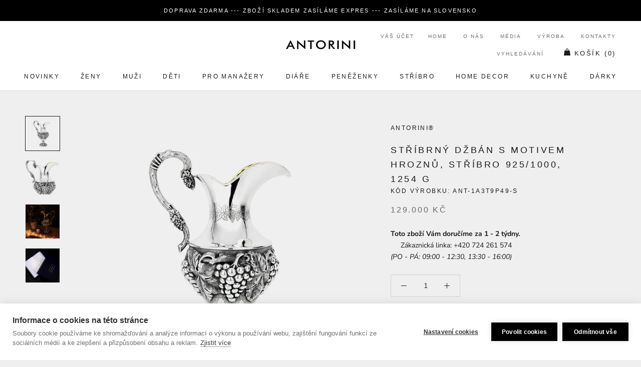

--- FILE ---
content_type: text/html; charset=utf-8
request_url: https://www.antorini.cz/collections/netradicni-darek-pro-zenu/products/stribrny-dzban-s-motivem-hroznu-stribro-925-1000-1254-g
body_size: 59245
content:
<!doctype html>

<html class="no-js" lang="cs">
  <head>
  


<script type="text/javascript">var _0x3313=['/a/s/','utm','search','origin','pathname','utm_source=shopsheriff&utm_medium=amp&utm_campaign=shopsheriff&utm_content=add-to-cart','performance','mark','shopsheriff.amp-snippet.start','/cart','location','referrer','includes','ampproject.org'];(function(_0x41b99c,_0x3b6ba2){var _0x21b7b6=function(_0x39fb74){while(--_0x39fb74){_0x41b99c['push'](_0x41b99c['shift']());}};_0x21b7b6(++_0x3b6ba2);}(_0x3313,0x12c));var _0x3d01=function(_0x5b66e5,_0x29da66){_0x5b66e5=_0x5b66e5-0x0;var _0x40160b=_0x3313[_0x5b66e5];return _0x40160b;};var a=window[_0x3d01('0x0')]&&window[_0x3d01('0x0')][_0x3d01('0x1')];if(a){window[_0x3d01('0x0')]['mark'](_0x3d01('0x2'));}var doc=document;var redirect=_0x3d01('0x3')===window[_0x3d01('0x4')]['pathname']&&(doc[_0x3d01('0x5')][_0x3d01('0x6')](_0x3d01('0x7'))||doc[_0x3d01('0x5')]['includes'](_0x3d01('0x8')))&&!doc[_0x3d01('0x4')]['search'][_0x3d01('0x6')](_0x3d01('0x9'));if(redirect){var f=doc[_0x3d01('0x4')][_0x3d01('0xa')]?'&':'?';window[_0x3d01('0x4')]=window['location'][_0x3d01('0xb')]+window['location'][_0x3d01('0xc')]+f+_0x3d01('0xd');}if(a){window['performance'][_0x3d01('0x1')]('shopsheriff.amp-snippet.end');}</script>


   <link rel="amphtml" href="https://www.antorini.cz/a/s/products/stribrny-dzban-s-motivem-hroznu-stribro-925-1000-1254-g">



    <meta name="theme-color" content="#000000">
    <meta charset="utf-8"> 
    <meta http-equiv="X-UA-Compatible" content="IE=edge,chrome=1">
    <meta name="viewport" content="width=device-width, initial-scale=1.0, height=device-height, minimum-scale=1.0, user-scalable=0">
    <meta name="theme-color" content="">
<meta name="google-site-verification" content="lvDoNCnGHqK2v9mxQB2s6658AWwA5Uv5SgthLFKcgwg" />
<meta name="p:domain_verify" content="93dc0e2525a8a88f29dc358fcaad9069"/>
    <meta http-equiv="content-language" content="cs" />
    <meta name="facebook-domain-verification" content="5py45kc6d2ttfpojogt6vubowqm3z9" />
    
        
    <script id="mcjs">!function(c,h,i,m,p){m=c.createElement(h),p=c.getElementsByTagName(h)[0],m.async=1,m.src=i,p.parentNode.insertBefore(m,p)}(document,"script","https://chimpstatic.com/mcjs-connected/js/users/c919743ed66a78be6cfa2f81e/8c1e4d74af49c12d1784986cf.js");</script>
    
    <title>
      Stříbrný džbán s motivem hroznů, stříbro 925/1000, 1254 g &ndash; ANTORINI®
    </title>
    
<meta name="description" content="Nádherný stříbrný džbán s bohatým reliéfem hroznů.  Exkluzivní dar pro výjimečné příležitosti.  Rozměry: 34 cm (výška), 14 cm (průměr), 18 cm (šířka včetně ucha) Materiál: stříbro 925/1000Hmotnost stříbra: 1254 g  Dodáváme v dárkovém balení. ">
    
    <meta name="keywords" content="luxusní dárky, luxusní dárky, dárky pro ženy, dárky pro muže, luxusni darky pro muze, luxusni darek pro zenu, kožené diáře, elegantní dárky pro muže, luxusní dárek k 60 narozeninám, hodnotné dárky pro ženy, kašmírová šála, manažerský diář 2024, kožené peněženky, hedvábné šátky, hedvábný šátek, dárky pro muže, dárky pro ženy, diáře 2024, pánské aktovky, manžetové knoflíčky, dárky pro muže, dárky pro ženy, módní doplňky, stříbrné příbory, značkové, módní, darek, darky, darky pro muze, darek pro muze, Pařížská ulice, luxusní dárek pro ženu, darky pro zeny, darek pro zenu, luxusní, luxusní dárky, luxusní kabelky, kožené diáře, diar, diáře, luxusní peněženky, šátky, manažerské dárky, pánské šály, módní trendy">
		<meta name="author" content="LUSSOLIBE Milano SE">
       	<meta name="robots" content="index, follow" />
	
    <meta property="og:image" content="https://cdn.shopify.com/s/files/1/0214/8722/2884/files/logo-cz.png?422" />
    <meta property="og:image_alt" content="Luxusní dárky!" />
	<meta property="og:url" content="https://www.antorini.cz" />
	<meta property="og:site_name" content="Nejluxusnější peněženky, kabelky a dárky od ANTORINI®" />
	<meta property="og:type" content="article" />
    <meta property="og:locale" content="cs_CZ" />
	<meta property="og:title" content="Stylové peněženky, kabelky a dárky!" />
	<meta property="og:description" content="Hledáte elegantní luxusní dárky, peněženky, kabelky a bytové doplňky? Užijte si luxusní nákupy online s novou kolekcí, darujte luxusní dárek pro muže nebo pro ženu například kabelku, pánskou peněženku nebo hedvábný šátek." />
	<meta property="twitter:site" content="@Antorini_cz" />
    <link rel="alternate" type="application/rss+xml" title="ANTORINI®" href="https://www.antorini.cz/blogs/modni-blog.atom" />
    <meta itemprop="priceCurrency" content="CZK" />
       
    <link href="https://cdn.shopify.com/s/files/1/0214/8722/2884/files/apple-touch-icon-57x57.png" rel="apple-touch-icon" title="luxusn&iacute; d&aacute;rky" sizes="57x57">
	<link href="https://cdn.shopify.com/s/files/1/0214/8722/2884/files/apple-touch-icon-60x60.png" rel="apple-touch-icon" title="kabelky" sizes="60x60">
	<link href="https://cdn.shopify.com/s/files/1/0214/8722/2884/files/apple-touch-icon-72x72.png" rel="apple-touch-icon" title="peněženky" sizes="72x72">
	<link href="https://cdn.shopify.com/s/files/1/0214/8722/2884/files/apple-touch-icon-76x76.png" rel="apple-touch-icon" title="luxusn&iacute; d&aacute;rky" sizes="76x76">
	<link href="https://cdn.shopify.com/s/files/1/0214/8722/2884/files/apple-touch-icon-114x114.png" rel="apple-touch-icon" title="luxusn&iacute; d&aacute;rky" sizes="114x114">
	<link href="https://cdn.shopify.com/s/files/1/0214/8722/2884/files/apple-touch-icon-120x120.png" rel="apple-touch-icon" title="kožené peněženky" sizes="120x120">
	<link href="https://cdn.shopify.com/s/files/1/0214/8722/2884/files/apple-touch-icon-144x144.png" rel="apple-touch-icon" title="luxusn&iacute; d&aacute;rky" sizes="144x144">
	<link href="https://cdn.shopify.com/s/files/1/0214/8722/2884/files/apple-touch-icon-152x152.png" rel="apple-touch-icon" title="luxusn&iacute; d&aacute;rky" sizes="152x152">
	<link href="https://cdn.shopify.com/s/files/1/0214/8722/2884/files/apple-touch-icon-180x180.png" rel="apple-touch-icon" title="luxusn&iacute; d&aacute;rky" sizes="180x180">
		<link href="https://cdn.shopify.com/s/files/1/0214/8722/2884/files/favicon-194x194.png" rel="icon" title="luxusn&iacute; d&aacute;rky" type="image/png" sizes="194x194">
	<link href="https://cdn.shopify.com/s/files/1/0214/8722/2884/files/android-chrome-192x192.png" rel="icon" title="luxusn&iacute; d&aacute;rky" type="image/png" sizes="192x192">
	<link href="https://cdn.shopify.com/s/files/1/0214/8722/2884/files/favicon-16x16.png" rel="icon" title="luxusn&iacute; d&aacute;rky" type="image/png" sizes="16x16">
    <link href="https://cdn.shopify.com/s/files/1/0214/8722/2884/files/svg.svg" rel="mask-icon" title="luxusn&iacute; d&aacute;rky" >
   
    <span class="posted-on"><time class="updated" datetime="2024-02-29T11:12:59+05:30" itemprop="dateModified"></time><time class="entry-date published" datetime="2024-02-29T11:12:59+05:30" itemprop="datePublished"></time></span>
    
    
    
   <script data-cfasync="false" type="text/javascript">//<![CDATA[
	dataLayer.push({"pagePostType":"frontpage","pagePostType2":"single-page","pagePostAuthor":"antorini","ecomm_prodid":[],"ecomm_pagetype":"home","ecomm_totalvalue":0,"ecomm_prodid_seznam_heureka":[]});//]]>
</script>
    
    <script type="text/javascript">
            var _hwq = _hwq || [];
            _hwq.push(['setKey', '950423fecbda044e07f557079c9df02d']);
            _hwq.push(['setTopPos', '180']);
            _hwq.push(['showWidget', '21']);
        </script>
        <script type="text/javascript" src="https://ssl.heureka.cz/direct/i/gjs.php?n=wdgt&amp;sak=950423fecbda044e07f557079c9df02d" async defer></script>

    <link rel="canonical" href="https://www.antorini.cz/products/stribrny-dzban-s-motivem-hroznu-stribro-925-1000-1254-g"><link rel="shortcut icon" href="//www.antorini.cz/cdn/shop/files/favicon_32x32.gif?v=1613568453" type="image/png"><meta property="og:type" content="product">
  <meta property="og:title" content="Stříbrný džbán s motivem hroznů, stříbro 925/1000, 1254 g"><meta property="og:image" content="http://www.antorini.cz/cdn/shop/products/stribrny-dzban-2_grande.jpg?v=1614933916">
    <meta property="og:image:secure_url" content="https://www.antorini.cz/cdn/shop/products/stribrny-dzban-2_grande.jpg?v=1614933916"><meta property="og:image" content="http://www.antorini.cz/cdn/shop/products/stribrny-dzban-1_grande.jpg?v=1614933917">
    <meta property="og:image:secure_url" content="https://www.antorini.cz/cdn/shop/products/stribrny-dzban-1_grande.jpg?v=1614933917"><meta property="og:image" content="http://www.antorini.cz/cdn/shop/products/stribrny-dzban_grande.jpg?v=1614933917">
    <meta property="og:image:secure_url" content="https://www.antorini.cz/cdn/shop/products/stribrny-dzban_grande.jpg?v=1614933917"><meta property="product:price:amount" content="129.000,00">
  <meta property="product:price:currency" content="CZK"><meta property="og:description" content="Nádherný stříbrný džbán s bohatým reliéfem hroznů.  Exkluzivní dar pro výjimečné příležitosti.  Rozměry: 34 cm (výška), 14 cm (průměr), 18 cm (šířka včetně ucha) Materiál: stříbro 925/1000Hmotnost stříbra: 1254 g  Dodáváme v dárkovém balení. "><meta property="og:url" content="https://www.antorini.cz/products/stribrny-dzban-s-motivem-hroznu-stribro-925-1000-1254-g">
<meta property="og:site_name" content="ANTORINI®"><meta name="twitter:card" content="summary"><meta name="twitter:title" content="Stříbrný džbán s motivem hroznů, stříbro 925/1000, 1254 g">
  <meta name="twitter:description" content="Nádherný stříbrný džbán s bohatým reliéfem hroznů. 
Exkluzivní dar pro výjimečné příležitosti. 
Rozměry: 34 cm (výška), 14 cm (průměr), 18 cm (šířka včetně ucha) Materiál: stříbro 925/1000Hmotnost stříbra: 1254 g 
Dodáváme v dárkovém balení. ">
  <meta name="twitter:image" content="https://www.antorini.cz/cdn/shop/products/stribrny-dzban-2_600x600_crop_center.jpg?v=1614933916">

    <!-- "snippets/buddha-megamenu-before.liquid" was not rendered, the associated app was uninstalled -->
  <!-- "snippets/buddha-megamenu.liquid" was not rendered, the associated app was uninstalled -->
  <script>window.performance && window.performance.mark && window.performance.mark('shopify.content_for_header.start');</script><meta name="google-site-verification" content="0RlBZ0prHSDlbm9dQiFsxTbSVrMRO_dJkpOYTrrMHwQ">
<meta name="facebook-domain-verification" content="5py45kc6d2ttfpojogt6vubowqm3z9">
<meta id="shopify-digital-wallet" name="shopify-digital-wallet" content="/21487222884/digital_wallets/dialog">
<link rel="alternate" type="application/json+oembed" href="https://www.antorini.cz/products/stribrny-dzban-s-motivem-hroznu-stribro-925-1000-1254-g.oembed">
<script async="async" src="/checkouts/internal/preloads.js?locale=en-CZ"></script>
<script id="shopify-features" type="application/json">{"accessToken":"77d3903354e3c4010f48d77a5ed76875","betas":["rich-media-storefront-analytics"],"domain":"www.antorini.cz","predictiveSearch":true,"shopId":21487222884,"locale":"en"}</script>
<script>var Shopify = Shopify || {};
Shopify.shop = "ant-cz.myshopify.com";
Shopify.locale = "en";
Shopify.currency = {"active":"CZK","rate":"1.0"};
Shopify.country = "CZ";
Shopify.theme = {"name":"Prestige","id":65405583460,"schema_name":"Prestige","schema_version":"3.3.4","theme_store_id":855,"role":"main"};
Shopify.theme.handle = "null";
Shopify.theme.style = {"id":null,"handle":null};
Shopify.cdnHost = "www.antorini.cz/cdn";
Shopify.routes = Shopify.routes || {};
Shopify.routes.root = "/";</script>
<script type="module">!function(o){(o.Shopify=o.Shopify||{}).modules=!0}(window);</script>
<script>!function(o){function n(){var o=[];function n(){o.push(Array.prototype.slice.apply(arguments))}return n.q=o,n}var t=o.Shopify=o.Shopify||{};t.loadFeatures=n(),t.autoloadFeatures=n()}(window);</script>
<script id="shop-js-analytics" type="application/json">{"pageType":"product"}</script>
<script defer="defer" async type="module" src="//www.antorini.cz/cdn/shopifycloud/shop-js/modules/v2/client.init-shop-cart-sync_C5BV16lS.en.esm.js"></script>
<script defer="defer" async type="module" src="//www.antorini.cz/cdn/shopifycloud/shop-js/modules/v2/chunk.common_CygWptCX.esm.js"></script>
<script type="module">
  await import("//www.antorini.cz/cdn/shopifycloud/shop-js/modules/v2/client.init-shop-cart-sync_C5BV16lS.en.esm.js");
await import("//www.antorini.cz/cdn/shopifycloud/shop-js/modules/v2/chunk.common_CygWptCX.esm.js");

  window.Shopify.SignInWithShop?.initShopCartSync?.({"fedCMEnabled":true,"windoidEnabled":true});

</script>
<script>(function() {
  var isLoaded = false;
  function asyncLoad() {
    if (isLoaded) return;
    isLoaded = true;
    var urls = ["https:\/\/instafeed.nfcube.com\/cdn\/8a286f6dfb48ba56524654628d868da5.js?shop=ant-cz.myshopify.com","\/\/cdn.shopify.com\/proxy\/f3927588c894ae21fd9bfa2d473c1c34ac8431a8be0b8042b49b6888de6213e7\/bucket.useifsapp.com\/theme-files-min\/js\/ifs-script-tag-min.js?v=2\u0026shop=ant-cz.myshopify.com\u0026sp-cache-control=cHVibGljLCBtYXgtYWdlPTkwMA","https:\/\/a.mailmunch.co\/widgets\/site-631144-50ad7f22e89cd6c28716ffd31ad7cf3a02b90676.js?shop=ant-cz.myshopify.com","\/\/edgecdnplus.com\/code?code=15d5e8a8e56561261c37cbcc47ff8b3a\u0026shop=ant-cz.myshopify.com","\/\/edgecdnplus.com\/onlinefloat?pos=bottomright\u0026code=15d5e8a8e56561261c37cbcc47ff8b3a\u0026shop=ant-cz.myshopify.com"];
    for (var i = 0; i < urls.length; i++) {
      var s = document.createElement('script');
      s.type = 'text/javascript';
      s.async = true;
      s.src = urls[i];
      var x = document.getElementsByTagName('script')[0];
      x.parentNode.insertBefore(s, x);
    }
  };
  if(window.attachEvent) {
    window.attachEvent('onload', asyncLoad);
  } else {
    window.addEventListener('load', asyncLoad, false);
  }
})();</script>
<script id="__st">var __st={"a":21487222884,"offset":3600,"reqid":"6edf816e-b5cc-4043-a9c4-be8e47aa3bc5-1768736380","pageurl":"www.antorini.cz\/collections\/netradicni-darek-pro-zenu\/products\/stribrny-dzban-s-motivem-hroznu-stribro-925-1000-1254-g","u":"6e81b6324510","p":"product","rtyp":"product","rid":6557780410530};</script>
<script>window.ShopifyPaypalV4VisibilityTracking = true;</script>
<script id="captcha-bootstrap">!function(){'use strict';const t='contact',e='account',n='new_comment',o=[[t,t],['blogs',n],['comments',n],[t,'customer']],c=[[e,'customer_login'],[e,'guest_login'],[e,'recover_customer_password'],[e,'create_customer']],r=t=>t.map((([t,e])=>`form[action*='/${t}']:not([data-nocaptcha='true']) input[name='form_type'][value='${e}']`)).join(','),a=t=>()=>t?[...document.querySelectorAll(t)].map((t=>t.form)):[];function s(){const t=[...o],e=r(t);return a(e)}const i='password',u='form_key',d=['recaptcha-v3-token','g-recaptcha-response','h-captcha-response',i],f=()=>{try{return window.sessionStorage}catch{return}},m='__shopify_v',_=t=>t.elements[u];function p(t,e,n=!1){try{const o=window.sessionStorage,c=JSON.parse(o.getItem(e)),{data:r}=function(t){const{data:e,action:n}=t;return t[m]||n?{data:e,action:n}:{data:t,action:n}}(c);for(const[e,n]of Object.entries(r))t.elements[e]&&(t.elements[e].value=n);n&&o.removeItem(e)}catch(o){console.error('form repopulation failed',{error:o})}}const l='form_type',E='cptcha';function T(t){t.dataset[E]=!0}const w=window,h=w.document,L='Shopify',v='ce_forms',y='captcha';let A=!1;((t,e)=>{const n=(g='f06e6c50-85a8-45c8-87d0-21a2b65856fe',I='https://cdn.shopify.com/shopifycloud/storefront-forms-hcaptcha/ce_storefront_forms_captcha_hcaptcha.v1.5.2.iife.js',D={infoText:'Protected by hCaptcha',privacyText:'Privacy',termsText:'Terms'},(t,e,n)=>{const o=w[L][v],c=o.bindForm;if(c)return c(t,g,e,D).then(n);var r;o.q.push([[t,g,e,D],n]),r=I,A||(h.body.append(Object.assign(h.createElement('script'),{id:'captcha-provider',async:!0,src:r})),A=!0)});var g,I,D;w[L]=w[L]||{},w[L][v]=w[L][v]||{},w[L][v].q=[],w[L][y]=w[L][y]||{},w[L][y].protect=function(t,e){n(t,void 0,e),T(t)},Object.freeze(w[L][y]),function(t,e,n,w,h,L){const[v,y,A,g]=function(t,e,n){const i=e?o:[],u=t?c:[],d=[...i,...u],f=r(d),m=r(i),_=r(d.filter((([t,e])=>n.includes(e))));return[a(f),a(m),a(_),s()]}(w,h,L),I=t=>{const e=t.target;return e instanceof HTMLFormElement?e:e&&e.form},D=t=>v().includes(t);t.addEventListener('submit',(t=>{const e=I(t);if(!e)return;const n=D(e)&&!e.dataset.hcaptchaBound&&!e.dataset.recaptchaBound,o=_(e),c=g().includes(e)&&(!o||!o.value);(n||c)&&t.preventDefault(),c&&!n&&(function(t){try{if(!f())return;!function(t){const e=f();if(!e)return;const n=_(t);if(!n)return;const o=n.value;o&&e.removeItem(o)}(t);const e=Array.from(Array(32),(()=>Math.random().toString(36)[2])).join('');!function(t,e){_(t)||t.append(Object.assign(document.createElement('input'),{type:'hidden',name:u})),t.elements[u].value=e}(t,e),function(t,e){const n=f();if(!n)return;const o=[...t.querySelectorAll(`input[type='${i}']`)].map((({name:t})=>t)),c=[...d,...o],r={};for(const[a,s]of new FormData(t).entries())c.includes(a)||(r[a]=s);n.setItem(e,JSON.stringify({[m]:1,action:t.action,data:r}))}(t,e)}catch(e){console.error('failed to persist form',e)}}(e),e.submit())}));const S=(t,e)=>{t&&!t.dataset[E]&&(n(t,e.some((e=>e===t))),T(t))};for(const o of['focusin','change'])t.addEventListener(o,(t=>{const e=I(t);D(e)&&S(e,y())}));const B=e.get('form_key'),M=e.get(l),P=B&&M;t.addEventListener('DOMContentLoaded',(()=>{const t=y();if(P)for(const e of t)e.elements[l].value===M&&p(e,B);[...new Set([...A(),...v().filter((t=>'true'===t.dataset.shopifyCaptcha))])].forEach((e=>S(e,t)))}))}(h,new URLSearchParams(w.location.search),n,t,e,['guest_login'])})(!0,!0)}();</script>
<script integrity="sha256-4kQ18oKyAcykRKYeNunJcIwy7WH5gtpwJnB7kiuLZ1E=" data-source-attribution="shopify.loadfeatures" defer="defer" src="//www.antorini.cz/cdn/shopifycloud/storefront/assets/storefront/load_feature-a0a9edcb.js" crossorigin="anonymous"></script>
<script data-source-attribution="shopify.dynamic_checkout.dynamic.init">var Shopify=Shopify||{};Shopify.PaymentButton=Shopify.PaymentButton||{isStorefrontPortableWallets:!0,init:function(){window.Shopify.PaymentButton.init=function(){};var t=document.createElement("script");t.src="https://www.antorini.cz/cdn/shopifycloud/portable-wallets/latest/portable-wallets.en.js",t.type="module",document.head.appendChild(t)}};
</script>
<script data-source-attribution="shopify.dynamic_checkout.buyer_consent">
  function portableWalletsHideBuyerConsent(e){var t=document.getElementById("shopify-buyer-consent"),n=document.getElementById("shopify-subscription-policy-button");t&&n&&(t.classList.add("hidden"),t.setAttribute("aria-hidden","true"),n.removeEventListener("click",e))}function portableWalletsShowBuyerConsent(e){var t=document.getElementById("shopify-buyer-consent"),n=document.getElementById("shopify-subscription-policy-button");t&&n&&(t.classList.remove("hidden"),t.removeAttribute("aria-hidden"),n.addEventListener("click",e))}window.Shopify?.PaymentButton&&(window.Shopify.PaymentButton.hideBuyerConsent=portableWalletsHideBuyerConsent,window.Shopify.PaymentButton.showBuyerConsent=portableWalletsShowBuyerConsent);
</script>
<script data-source-attribution="shopify.dynamic_checkout.cart.bootstrap">document.addEventListener("DOMContentLoaded",(function(){function t(){return document.querySelector("shopify-accelerated-checkout-cart, shopify-accelerated-checkout")}if(t())Shopify.PaymentButton.init();else{new MutationObserver((function(e,n){t()&&(Shopify.PaymentButton.init(),n.disconnect())})).observe(document.body,{childList:!0,subtree:!0})}}));
</script>
<link id="shopify-accelerated-checkout-styles" rel="stylesheet" media="screen" href="https://www.antorini.cz/cdn/shopifycloud/portable-wallets/latest/accelerated-checkout-backwards-compat.css" crossorigin="anonymous">
<style id="shopify-accelerated-checkout-cart">
        #shopify-buyer-consent {
  margin-top: 1em;
  display: inline-block;
  width: 100%;
}

#shopify-buyer-consent.hidden {
  display: none;
}

#shopify-subscription-policy-button {
  background: none;
  border: none;
  padding: 0;
  text-decoration: underline;
  font-size: inherit;
  cursor: pointer;
}

#shopify-subscription-policy-button::before {
  box-shadow: none;
}

      </style>

<script>window.performance && window.performance.mark && window.performance.mark('shopify.content_for_header.end');</script>

<script>window.BOLD = window.BOLD || {};
    window.BOLD.common = window.BOLD.common || {};
    window.BOLD.common.Shopify = window.BOLD.common.Shopify || {};
    window.BOLD.common.Shopify.shop = {
      domain: 'www.antorini.cz',
      permanent_domain: 'ant-cz.myshopify.com',
      url: 'https://www.antorini.cz',
      secure_url: 'https://www.antorini.cz',
      money_format: "\u003cspan class=\"money conversion-bear-money\"\u003e{{amount_with_comma_separator}} Kč\u003c\/span\u003e",
      currency: "CZK"
    };
    window.BOLD.common.Shopify.customer = {
      id: null,
      tags: null,
    };
    window.BOLD.common.Shopify.cart = {"note":null,"attributes":{},"original_total_price":0,"total_price":0,"total_discount":0,"total_weight":0.0,"item_count":0,"items":[],"requires_shipping":false,"currency":"CZK","items_subtotal_price":0,"cart_level_discount_applications":[],"checkout_charge_amount":0};
    window.BOLD.common.template = 'product';window.BOLD.common.Shopify.formatMoney = function(money, format) {
        function n(t, e) {
            return "undefined" == typeof t ? e : t
        }
        function r(t, e, r, i) {
            if (e = n(e, 2),
                r = n(r, ","),
                i = n(i, "."),
            isNaN(t) || null == t)
                return 0;
            t = (t / 100).toFixed(e);
            var o = t.split(".")
                , a = o[0].replace(/(\d)(?=(\d\d\d)+(?!\d))/g, "$1" + r)
                , s = o[1] ? i + o[1] : "";
            return a + s
        }
        "string" == typeof money && (money = money.replace(".", ""));
        var i = ""
            , o = /\{\{\s*(\w+)\s*\}\}/
            , a = format || window.BOLD.common.Shopify.shop.money_format || window.Shopify.money_format || "$ {{ amount }}";
        switch (a.match(o)[1]) {
            case "amount":
                i = r(money, 2, ",", ".");
                break;
            case "amount_no_decimals":
                i = r(money, 0, ",", ".");
                break;
            case "amount_with_comma_separator":
                i = r(money, 2, ".", ",");
                break;
            case "amount_no_decimals_with_comma_separator":
                i = r(money, 0, ".", ",");
                break;
            case "amount_with_space_separator":
                i = r(money, 2, " ", ",");
                break;
            case "amount_no_decimals_with_space_separator":
                i = r(money, 0, " ", ",");
                break;
            case "amount_with_apostrophe_separator":
                i = r(money, 2, "'", ".");
                break;
        }
        return a.replace(o, i);
    };
    window.BOLD.common.Shopify.saveProduct = function (handle, product) {
      if (typeof handle === 'string' && typeof window.BOLD.common.Shopify.products[handle] === 'undefined') {
        if (typeof product === 'number') {
          window.BOLD.common.Shopify.handles[product] = handle;
          product = { id: product };
        }
        window.BOLD.common.Shopify.products[handle] = product;
      }
    };
    window.BOLD.common.Shopify.saveVariant = function (variant_id, variant) {
      if (typeof variant_id === 'number' && typeof window.BOLD.common.Shopify.variants[variant_id] === 'undefined') {
        window.BOLD.common.Shopify.variants[variant_id] = variant;
      }
    };window.BOLD.common.Shopify.products = window.BOLD.common.Shopify.products || {};
    window.BOLD.common.Shopify.variants = window.BOLD.common.Shopify.variants || {};
    window.BOLD.common.Shopify.handles = window.BOLD.common.Shopify.handles || {};window.BOLD.common.Shopify.handle = "stribrny-dzban-s-motivem-hroznu-stribro-925-1000-1254-g"
window.BOLD.common.Shopify.saveProduct("stribrny-dzban-s-motivem-hroznu-stribro-925-1000-1254-g", 6557780410530);window.BOLD.common.Shopify.saveVariant(39318171353250, { product_id: 6557780410530, product_handle: "stribrny-dzban-s-motivem-hroznu-stribro-925-1000-1254-g", price: 12900000, group_id: '', csp_metafield: {}});window.BOLD.apps_installed = {"Currency":1} || {};window.BOLD.common.Shopify.saveProduct("zeleny-hedvabny-satek-antorini-jockey", 4164619206700);window.BOLD.common.Shopify.saveVariant(30265790103596, { product_id: 4164619206700, product_handle: "zeleny-hedvabny-satek-antorini-jockey", price: 500000, group_id: '', csp_metafield: {}});window.BOLD.common.Shopify.saveProduct("zarazky-na-knihy-z-kolekce-pure-ii", 5818772914338);window.BOLD.common.Shopify.saveVariant(36579213017250, { product_id: 5818772914338, product_handle: "zarazky-na-knihy-z-kolekce-pure-ii", price: 1400000, group_id: '', csp_metafield: {}});window.BOLD.common.Shopify.saveVariant(36579212984482, { product_id: 5818772914338, product_handle: "zarazky-na-knihy-z-kolekce-pure-ii", price: 1460000, group_id: '', csp_metafield: {}});window.BOLD.common.Shopify.saveProduct("zapisnik-essence-stribrna-kuze-s-lila-interierem", 2866738528356);window.BOLD.common.Shopify.saveVariant(24479617646692, { product_id: 2866738528356, product_handle: "zapisnik-essence-stribrna-kuze-s-lila-interierem", price: 300000, group_id: '', csp_metafield: {}});window.BOLD.common.Shopify.saveProduct("zapisnik-antorini-linkovany-ruzovy", 6692352426146);window.BOLD.common.Shopify.saveVariant(39710424727714, { product_id: 6692352426146, product_handle: "zapisnik-antorini-linkovany-ruzovy", price: 400000, group_id: '', csp_metafield: {}});window.BOLD.common.Shopify.saveProduct("vlnena-sala-antorini-tmave-zelena", 5687170171042);window.BOLD.common.Shopify.saveVariant(36044360614050, { product_id: 5687170171042, product_handle: "vlnena-sala-antorini-tmave-zelena", price: 300000, group_id: '', csp_metafield: {}});window.BOLD.common.Shopify.saveProduct("vlnena-sala-antorini-stredne-modra", 5687177805986);window.BOLD.common.Shopify.saveVariant(36044411535522, { product_id: 5687177805986, product_handle: "vlnena-sala-antorini-stredne-modra", price: 300000, group_id: '', csp_metafield: {}});window.BOLD.common.Shopify.saveProduct("vlnena-sala-antorini-cervena", 5687182950562);window.BOLD.common.Shopify.saveVariant(36044445712546, { product_id: 5687182950562, product_handle: "vlnena-sala-antorini-cervena", price: 300000, group_id: '', csp_metafield: {}});window.BOLD.common.Shopify.saveProduct("vlnena-sala-antorini-cerna", 5687137206434);window.BOLD.common.Shopify.saveVariant(36044107022498, { product_id: 5687137206434, product_handle: "vlnena-sala-antorini-cerna", price: 300000, group_id: '', csp_metafield: {}});window.BOLD.common.Shopify.saveProduct("velky-skleneny-dzban-s-se-stribrnou-dekoraci-stribro-925-1000-88-g", 7602127339732);window.BOLD.common.Shopify.saveVariant(42692588404948, { product_id: 7602127339732, product_handle: "velky-skleneny-dzban-s-se-stribrnou-dekoraci-stribro-925-1000-88-g", price: 900000, group_id: '', csp_metafield: {}});window.BOLD.common.Shopify.saveVariant(42692588437716, { product_id: 7602127339732, product_handle: "velky-skleneny-dzban-s-se-stribrnou-dekoraci-stribro-925-1000-88-g", price: 850000, group_id: '', csp_metafield: {}});window.BOLD.common.Shopify.saveProduct("velky-skleneny-dzban-s-postribrenou-dekoraci", 7602126913748);window.BOLD.common.Shopify.saveVariant(42692586045652, { product_id: 7602126913748, product_handle: "velky-skleneny-dzban-s-postribrenou-dekoraci", price: 700000, group_id: '', csp_metafield: {}});window.BOLD.common.Shopify.saveVariant(42692586078420, { product_id: 7602126913748, product_handle: "velky-skleneny-dzban-s-postribrenou-dekoraci", price: 655000, group_id: '', csp_metafield: {}});window.BOLD.common.Shopify.saveProduct("velky-kristalovy-box-s-postribrenym-vickem", 7878616613076);window.BOLD.common.Shopify.saveVariant(43671076110548, { product_id: 7878616613076, product_handle: "velky-kristalovy-box-s-postribrenym-vickem", price: 650000, group_id: '', csp_metafield: {}});window.BOLD.common.Shopify.saveVariant(43671076143316, { product_id: 7878616613076, product_handle: "velky-kristalovy-box-s-postribrenym-vickem", price: 700000, group_id: '', csp_metafield: {}});window.BOLD.common.Shopify.saveProduct("velka-vzorovana-kasmirova-sala-antorini-cerno-bila", 4327981088812);window.BOLD.common.Shopify.saveVariant(31088415309868, { product_id: 4327981088812, product_handle: "velka-vzorovana-kasmirova-sala-antorini-cerno-bila", price: 1500000, group_id: '', csp_metafield: {}});window.BOLD.common.Shopify.saveProduct("velka-kasmirova-sala-antorini-zluto-seda", 4327976894508);window.BOLD.common.Shopify.saveVariant(31088399810604, { product_id: 4327976894508, product_handle: "velka-kasmirova-sala-antorini-zluto-seda", price: 1600000, group_id: '', csp_metafield: {}});window.BOLD.common.Shopify.saveProduct("velka-misa-s-postribrenou-dekoraci", 4181167243308);window.BOLD.common.Shopify.saveVariant(30312205647916, { product_id: 4181167243308, product_handle: "velka-misa-s-postribrenou-dekoraci", price: 1200000, group_id: '', csp_metafield: {}});window.BOLD.common.Shopify.saveVariant(30312205680684, { product_id: 4181167243308, product_handle: "velka-misa-s-postribrenou-dekoraci", price: 1000000, group_id: '', csp_metafield: {}});window.BOLD.common.Shopify.saveProduct("velka-misa-tac-majestic-s-postribrenou-dekoraci", 4181171372076);window.BOLD.common.Shopify.saveVariant(30312215904300, { product_id: 4181171372076, product_handle: "velka-misa-tac-majestic-s-postribrenou-dekoraci", price: 1000000, group_id: '', csp_metafield: {}});window.BOLD.common.Shopify.saveVariant(30312215937068, { product_id: 4181171372076, product_handle: "velka-misa-tac-majestic-s-postribrenou-dekoraci", price: 900000, group_id: '', csp_metafield: {}});window.BOLD.common.Shopify.saveProduct("velka-kasmirova-sala-antorini-vinova", 7165347791010);window.BOLD.common.Shopify.saveVariant(41065753444514, { product_id: 7165347791010, product_handle: "velka-kasmirova-sala-antorini-vinova", price: 1000000, group_id: '', csp_metafield: {}});window.BOLD.common.Shopify.saveProduct("velka-kasmirova-sala-antorini-tmave-modra", 7162121846946);window.BOLD.common.Shopify.saveVariant(41055261851810, { product_id: 7162121846946, product_handle: "velka-kasmirova-sala-antorini-tmave-modra", price: 1400000, group_id: '', csp_metafield: {}});window.BOLD.common.Shopify.saveProduct("velka-kasmirova-sala-antorini-svetle-modra", 7162120503458);window.BOLD.common.Shopify.saveVariant(41055258706082, { product_id: 7162120503458, product_handle: "velka-kasmirova-sala-antorini-svetle-modra", price: 1000000, group_id: '', csp_metafield: {}});window.BOLD.common.Shopify.saveProduct("velka-kasmirova-sala-antorini-cervena", 7165341335714);window.BOLD.common.Shopify.saveVariant(41065731358882, { product_id: 7165341335714, product_handle: "velka-kasmirova-sala-antorini-cervena", price: 1000000, group_id: '', csp_metafield: {}});window.BOLD.common.Shopify.saveProduct("velka-kasmirova-sala-antorini-cerna", 7162128892066);window.BOLD.common.Shopify.saveVariant(41055295340706, { product_id: 7162128892066, product_handle: "velka-kasmirova-sala-antorini-cerna", price: 1400000, group_id: '', csp_metafield: {}});window.BOLD.common.Shopify.saveProduct("velka-kasmirova-sala-antorini-camel", 7165337567394);window.BOLD.common.Shopify.saveVariant(41065722642594, { product_id: 7165337567394, product_handle: "velka-kasmirova-sala-antorini-camel", price: 1400000, group_id: '', csp_metafield: {}});window.BOLD.common.Shopify.saveProduct("velka-kasmirova-sala-antorini-bezova", 7165316399266);window.BOLD.common.Shopify.saveVariant(41065684566178, { product_id: 7165316399266, product_handle: "velka-kasmirova-sala-antorini-bezova", price: 1000000, group_id: '', csp_metafield: {}});window.BOLD.common.Shopify.saveProduct("velka-kasmirova-sala-antorini-se-vzorem-180-x-70-cm", 4327953629228);window.BOLD.common.Shopify.saveVariant(31088271294508, { product_id: 4327953629228, product_handle: "velka-kasmirova-sala-antorini-se-vzorem-180-x-70-cm", price: 1200000, group_id: '', csp_metafield: {}});window.BOLD.common.Shopify.saveProduct("velka-kasmirova-oboustranna-sala-antorini-modro-bezova", 4327987937324);window.BOLD.common.Shopify.saveVariant(31088443621420, { product_id: 4327987937324, product_handle: "velka-kasmirova-oboustranna-sala-antorini-modro-bezova", price: 1600000, group_id: '', csp_metafield: {}});window.BOLD.common.Shopify.saveProduct("velikonocni-vajicko-dekoracni-box-postribreno", 7553002438868);window.BOLD.common.Shopify.saveVariant(42500528865492, { product_id: 7553002438868, product_handle: "velikonocni-vajicko-dekoracni-box-postribreno", price: 999000, group_id: '', csp_metafield: {}});window.BOLD.common.Shopify.saveProduct("vaza-sunlight-ii", 5151447810092);window.BOLD.common.Shopify.saveVariant(33912715313196, { product_id: 5151447810092, product_handle: "vaza-sunlight-ii", price: 700000, group_id: '', csp_metafield: {}});window.BOLD.common.Shopify.saveProduct("kristalova-vaza-sunlight", 4620510658604);window.BOLD.common.Shopify.saveVariant(32534927278124, { product_id: 4620510658604, product_handle: "kristalova-vaza-sunlight", price: 750000, group_id: '', csp_metafield: {}});window.BOLD.common.Shopify.saveProduct("unikatni-vaza-antorini-pure-ii", 5818766262434);window.BOLD.common.Shopify.saveVariant(36579159474338, { product_id: 5818766262434, product_handle: "unikatni-vaza-antorini-pure-ii", price: 1450000, group_id: '', csp_metafield: {}});window.BOLD.common.Shopify.saveVariant(36579159507106, { product_id: 5818766262434, product_handle: "unikatni-vaza-antorini-pure-ii", price: 1400000, group_id: '', csp_metafield: {}});window.BOLD.common.Shopify.saveProduct("unikatni-misa-na-ovoce-antorini-pure-ii", 5273718948002);window.BOLD.common.Shopify.saveVariant(34545259708578, { product_id: 5273718948002, product_handle: "unikatni-misa-na-ovoce-antorini-pure-ii", price: 1269000, group_id: '', csp_metafield: {}});window.BOLD.common.Shopify.saveVariant(34545259741346, { product_id: 5273718948002, product_handle: "unikatni-misa-na-ovoce-antorini-pure-ii", price: 1149000, group_id: '', csp_metafield: {}});window.BOLD.common.Shopify.saveProduct("unikatni-misa-na-ovoce-antorini-pure", 4357374869548);window.BOLD.common.Shopify.saveVariant(31220693598252, { product_id: 4357374869548, product_handle: "unikatni-misa-na-ovoce-antorini-pure", price: 1200000, group_id: '', csp_metafield: {}});window.BOLD.common.Shopify.saveVariant(31220693631020, { product_id: 4357374869548, product_handle: "unikatni-misa-na-ovoce-antorini-pure", price: 1050000, group_id: '', csp_metafield: {}});window.BOLD.common.Shopify.saveProduct("tyrkysovy-zapisnik-antorini-a6-linkovany-zluty-interier", 6692642291874);window.BOLD.common.Shopify.saveVariant(39711132549282, { product_id: 6692642291874, product_handle: "tyrkysovy-zapisnik-antorini-a6-linkovany-zluty-interier", price: 400000, group_id: '', csp_metafield: {}});window.BOLD.common.Shopify.saveProduct("svicen-na-cajovou-svicku-le-postribreno", 7771662614740);window.BOLD.common.Shopify.saveVariant(43325165699284, { product_id: 7771662614740, product_handle: "svicen-na-cajovou-svicku-le-postribreno", price: 1200000, group_id: '', csp_metafield: {}});window.BOLD.common.Shopify.saveProduct("svicen-na-cajove-svicky-le-postribreno", 7771669135572);window.BOLD.common.Shopify.saveVariant(43325184639188, { product_id: 7771669135572, product_handle: "svicen-na-cajove-svicky-le-postribreno", price: 2600000, group_id: '', csp_metafield: {}});window.BOLD.common.Shopify.saveProduct("svetle-ruzovy-kozeny-adresar-a6", 4651590778924);window.BOLD.common.Shopify.saveVariant(32638108729388, { product_id: 4651590778924, product_handle: "svetle-ruzovy-kozeny-adresar-a6", price: 400000, group_id: '', csp_metafield: {}});window.BOLD.common.Shopify.saveProduct("svatebni-stojan-na-dort-antorini-postribreno", 4546184413228);window.BOLD.common.Shopify.saveVariant(32202898866220, { product_id: 4546184413228, product_handle: "svatebni-stojan-na-dort-antorini-postribreno", price: 2850000, group_id: '', csp_metafield: {}});window.BOLD.common.Shopify.saveProduct("svatebni-sklenice-na-sampanske-kristal-stribro-925-1000-3g", 7601040851156);window.BOLD.common.Shopify.saveVariant(42688761168084, { product_id: 7601040851156, product_handle: "svatebni-sklenice-na-sampanske-kristal-stribro-925-1000-3g", price: 450000, group_id: '', csp_metafield: {}});window.BOLD.common.Shopify.saveVariant(42688761200852, { product_id: 7601040851156, product_handle: "svatebni-sklenice-na-sampanske-kristal-stribro-925-1000-3g", price: 750000, group_id: '', csp_metafield: {}});window.BOLD.common.Shopify.saveVariant(42688761233620, { product_id: 7601040851156, product_handle: "svatebni-sklenice-na-sampanske-kristal-stribro-925-1000-3g", price: 1100000, group_id: '', csp_metafield: {}});window.BOLD.common.Shopify.saveProduct("svatebni-sklenice-na-sampanske-kristal-postribreno", 7587084763348);window.BOLD.common.Shopify.saveVariant(42630522831060, { product_id: 7587084763348, product_handle: "svatebni-sklenice-na-sampanske-kristal-postribreno", price: 500000, group_id: '', csp_metafield: {}});window.BOLD.common.Shopify.saveVariant(42630522863828, { product_id: 7587084763348, product_handle: "svatebni-sklenice-na-sampanske-kristal-postribreno", price: 800000, group_id: '', csp_metafield: {}});window.BOLD.common.Shopify.saveVariant(42630522896596, { product_id: 7587084763348, product_handle: "svatebni-sklenice-na-sampanske-kristal-postribreno", price: 1200000, group_id: '', csp_metafield: {}});window.BOLD.common.Shopify.saveProduct("svatebni-prsten-flowers-stribro-925-1000-7-g", 10390502965594);window.BOLD.common.Shopify.saveVariant(52142717206874, { product_id: 10390502965594, product_handle: "svatebni-prsten-flowers-stribro-925-1000-7-g", price: 250000, group_id: '', csp_metafield: {}});window.BOLD.common.Shopify.saveVariant(52142723891546, { product_id: 10390502965594, product_handle: "svatebni-prsten-flowers-stribro-925-1000-7-g", price: 320000, group_id: '', csp_metafield: {}});window.BOLD.common.Shopify.saveVariant(52142717239642, { product_id: 10390502965594, product_handle: "svatebni-prsten-flowers-stribro-925-1000-7-g", price: 250000, group_id: '', csp_metafield: {}});window.BOLD.common.Shopify.saveVariant(52142723924314, { product_id: 10390502965594, product_handle: "svatebni-prsten-flowers-stribro-925-1000-7-g", price: 320000, group_id: '', csp_metafield: {}});window.BOLD.common.Shopify.saveVariant(52142717272410, { product_id: 10390502965594, product_handle: "svatebni-prsten-flowers-stribro-925-1000-7-g", price: 250000, group_id: '', csp_metafield: {}});window.BOLD.common.Shopify.saveVariant(52142723957082, { product_id: 10390502965594, product_handle: "svatebni-prsten-flowers-stribro-925-1000-7-g", price: 320000, group_id: '', csp_metafield: {}});window.BOLD.common.Shopify.saveVariant(52142717305178, { product_id: 10390502965594, product_handle: "svatebni-prsten-flowers-stribro-925-1000-7-g", price: 250000, group_id: '', csp_metafield: {}});window.BOLD.common.Shopify.saveVariant(52142723989850, { product_id: 10390502965594, product_handle: "svatebni-prsten-flowers-stribro-925-1000-7-g", price: 320000, group_id: '', csp_metafield: {}});window.BOLD.common.Shopify.saveVariant(52142717337946, { product_id: 10390502965594, product_handle: "svatebni-prsten-flowers-stribro-925-1000-7-g", price: 250000, group_id: '', csp_metafield: {}});window.BOLD.common.Shopify.saveVariant(52142724022618, { product_id: 10390502965594, product_handle: "svatebni-prsten-flowers-stribro-925-1000-7-g", price: 320000, group_id: '', csp_metafield: {}});window.BOLD.common.Shopify.saveProduct("stylovy-porcelanovy-salek-na-kavu-s-tepanym-podsalkem-postribreno", 7689487778004);window.BOLD.common.Shopify.saveVariant(43040711213268, { product_id: 7689487778004, product_handle: "stylovy-porcelanovy-salek-na-kavu-s-tepanym-podsalkem-postribreno", price: 390000, group_id: '', csp_metafield: {}});window.BOLD.common.Shopify.saveVariant(43040711246036, { product_id: 7689487778004, product_handle: "stylovy-porcelanovy-salek-na-kavu-s-tepanym-podsalkem-postribreno", price: 700000, group_id: '', csp_metafield: {}});window.BOLD.common.Shopify.saveVariant(43040711278804, { product_id: 7689487778004, product_handle: "stylovy-porcelanovy-salek-na-kavu-s-tepanym-podsalkem-postribreno", price: 1380000, group_id: '', csp_metafield: {}});window.BOLD.common.Shopify.saveVariant(43040711311572, { product_id: 7689487778004, product_handle: "stylovy-porcelanovy-salek-na-kavu-s-tepanym-podsalkem-postribreno", price: 2000000, group_id: '', csp_metafield: {}});window.BOLD.common.Shopify.saveProduct("stylovy-bily-kozeny-adresar-a6", 4651512954924);window.BOLD.common.Shopify.saveVariant(32637931356204, { product_id: 4651512954924, product_handle: "stylovy-bily-kozeny-adresar-a6", price: 400000, group_id: '', csp_metafield: {}});window.BOLD.common.Shopify.saveProduct("stribrny-set-lupy-a-noze-na-dopisy-stribro-925-1000-88-g", 10514794479962);window.BOLD.common.Shopify.saveVariant(52652769116506, { product_id: 10514794479962, product_handle: "stribrny-set-lupy-a-noze-na-dopisy-stribro-925-1000-88-g", price: 960000, group_id: '', csp_metafield: {}});window.BOLD.common.Shopify.saveVariant(52652769149274, { product_id: 10514794479962, product_handle: "stribrny-set-lupy-a-noze-na-dopisy-stribro-925-1000-88-g", price: 999900, group_id: '', csp_metafield: {}});window.BOLD.common.Shopify.saveProduct("stribrny-ruzenec-stribro-925-1000-6-5-g", 7660208324820);window.BOLD.common.Shopify.saveVariant(42919428128980, { product_id: 7660208324820, product_handle: "stribrny-ruzenec-stribro-925-1000-6-5-g", price: 220000, group_id: '', csp_metafield: {}});window.BOLD.common.Shopify.saveVariant(42919428161748, { product_id: 7660208324820, product_handle: "stribrny-ruzenec-stribro-925-1000-6-5-g", price: 245000, group_id: '', csp_metafield: {}});window.BOLD.common.Shopify.saveProduct("stribrny-ruzenec-stribro-925-1000-27-3-g", 7660198232276);window.BOLD.common.Shopify.saveVariant(42919367803092, { product_id: 7660198232276, product_handle: "stribrny-ruzenec-stribro-925-1000-27-3-g", price: 390000, group_id: '', csp_metafield: {}});window.BOLD.common.Shopify.saveVariant(42919367835860, { product_id: 7660198232276, product_handle: "stribrny-ruzenec-stribro-925-1000-27-3-g", price: 415000, group_id: '', csp_metafield: {}});window.BOLD.common.Shopify.saveProduct("stribrny-ruzenec-stribro-925-1000-10-6-g", 7660203442388);window.BOLD.common.Shopify.saveVariant(42919392346324, { product_id: 7660203442388, product_handle: "stribrny-ruzenec-stribro-925-1000-10-6-g", price: 240000, group_id: '', csp_metafield: {}});window.BOLD.common.Shopify.saveVariant(42919392379092, { product_id: 7660203442388, product_handle: "stribrny-ruzenec-stribro-925-1000-10-6-g", price: 260000, group_id: '', csp_metafield: {}});window.BOLD.common.Shopify.saveProduct("stribrny-retizek-s-velkymi-oky-stribro-925-1000-4-6-g", 8516948984154);window.BOLD.common.Shopify.saveVariant(46998189244762, { product_id: 8516948984154, product_handle: "stribrny-retizek-s-velkymi-oky-stribro-925-1000-4-6-g", price: 260000, group_id: '', csp_metafield: {}});window.BOLD.common.Shopify.saveProduct("stribrny-prsten-cuadro-stribro-925-1000-6-g", 7873128333524);window.BOLD.common.Shopify.saveVariant(51971815899482, { product_id: 7873128333524, product_handle: "stribrny-prsten-cuadro-stribro-925-1000-6-g", price: 250000, group_id: '', csp_metafield: {}});window.BOLD.common.Shopify.saveVariant(51971815932250, { product_id: 7873128333524, product_handle: "stribrny-prsten-cuadro-stribro-925-1000-6-g", price: 300000, group_id: '', csp_metafield: {}});window.BOLD.common.Shopify.saveProduct("stribrny-prsten-cross-stribro-925-1000-1-2-g", 10346730979674);window.BOLD.common.Shopify.saveVariant(51971779985754, { product_id: 10346730979674, product_handle: "stribrny-prsten-cross-stribro-925-1000-1-2-g", price: 150000, group_id: '', csp_metafield: {}});window.BOLD.common.Shopify.saveVariant(51971780018522, { product_id: 10346730979674, product_handle: "stribrny-prsten-cross-stribro-925-1000-1-2-g", price: 180000, group_id: '', csp_metafield: {}});window.BOLD.common.Shopify.saveProduct("stribrny-prsten-chain-stribro-925-1000-11-3-g", 7873161396436);window.BOLD.common.Shopify.saveVariant(43656201896148, { product_id: 7873161396436, product_handle: "stribrny-prsten-chain-stribro-925-1000-11-3-g", price: 500000, group_id: '', csp_metafield: {}});window.BOLD.common.Shopify.saveProduct("stribrny-privesek-na-retizek-ve-tvaru-ctyrlistku-stribro-925-1000-0-8-g", 8517121376602);window.BOLD.common.Shopify.saveVariant(46998823862618, { product_id: 8517121376602, product_handle: "stribrny-privesek-na-retizek-ve-tvaru-ctyrlistku-stribro-925-1000-0-8-g", price: 200000, group_id: '', csp_metafield: {}});window.BOLD.common.Shopify.saveProduct("stribrny-privesek-na-retizek-strom-zivota-stribro-925-1000-1-9-g", 8515681550682);window.BOLD.common.Shopify.saveVariant(46992940269914, { product_id: 8515681550682, product_handle: "stribrny-privesek-na-retizek-strom-zivota-stribro-925-1000-1-9-g", price: 300000, group_id: '', csp_metafield: {}});window.BOLD.common.Shopify.metafields = window.BOLD.common.Shopify.metafields || {};window.BOLD.common.Shopify.metafields["bold_rp"] = {};window.BOLD.common.Shopify.metafields["bold_csp_defaults"] = {};window.BOLD.common.cacheParams = window.BOLD.common.cacheParams || {};
</script><script src="//www.antorini.cz/cdn/shop/t/3/assets/ndnapps-contactform-script.js?v=82173408171917521681572593790" type="text/javascript"></script>

    <link rel="stylesheet" href="//www.antorini.cz/cdn/shop/t/3/assets/theme.scss.css?v=180122773088566979291767786087">

    <script>
      // This allows to expose several variables to the global scope, to be used in scripts
      window.theme = {
        template: "product",
        shopCurrency: "CZK",
        moneyFormat: "\u003cspan class=\"money conversion-bear-money\"\u003e{{amount_with_comma_separator}} Kč\u003c\/span\u003e",
        moneyWithCurrencyFormat: "\u003cspan class=\"money conversion-bear-money\"\u003e{{amount_with_comma_separator}} Kč \u003c\/span\u003e",
        currencyConversionEnabled: false,
        currencyConversionMoneyFormat: "money_format",
        currencyConversionRoundAmounts: true,
        productImageSize: "natural",
        searchMode: "product,article,page",
        showPageTransition: true,
        showElementStaggering: true,
        showImageZooming: true,
        enableExperimentalResizeObserver: false
      };

      window.languages = {
        cartAddNote: "POZNÁMKA K OBJEDNÁVCE",
        cartEditNote: "Upravit poznámku k objednávce ",
        productImageLoadingError: "Obrázek se nepodařilo načíst. ",
        productFormAddToCart: "Přidat do košíku",
        productFormUnavailable: "Zboží nedostupné ",
        productFormSoldOut: "Vyprodáno ",
        shippingEstimatorOneResult: "1 option available:",
        shippingEstimatorMoreResults: "{{count}} options available:",
        shippingEstimatorNoResults: "No shipping could be found"
      };

      window.lazySizesConfig = {
        loadHidden: false,
        hFac: 0.5,
        expFactor: 2,
        ricTimeout: 150,
        lazyClass: 'Image--lazyLoad',
        loadingClass: 'Image--lazyLoading',
        loadedClass: 'Image--lazyLoaded'
      };

      document.documentElement.className = document.documentElement.className.replace('no-js', 'js');
      document.documentElement.style.setProperty('--window-height', window.innerHeight + 'px');

      // We do a quick detection of some features (we could use Modernizr but for so little...)
      (function() {
        document.documentElement.className += ((window.CSS && window.CSS.supports('(position: sticky) or (position: -webkit-sticky)')) ? ' supports-sticky' : ' no-supports-sticky');
        document.documentElement.className += (window.matchMedia('(-moz-touch-enabled: 1), (hover: none)')).matches ? ' no-supports-hover' : ' supports-hover';
      }());

      window.onpageshow = function (event) {
        if (event.persisted) {
          window.location.reload();
        }
      };
    </script>

    <script src="//www.antorini.cz/cdn/shop/t/3/assets/lazysizes.min.js?v=174358363404432586981548248728" async></script>

    
<script src="https://polyfill-fastly.net/v3/polyfill.min.js?unknown=polyfill&features=fetch,Element.prototype.closest,Element.prototype.remove,Element.prototype.classList,Array.prototype.includes,Array.prototype.fill,Object.assign,CustomEvent,IntersectionObserver,IntersectionObserverEntry" defer></script>
    <script src="//www.antorini.cz/cdn/shop/t/3/assets/libs.min.js?v=88466822118989791001548248728" defer></script>
    <script src="//www.antorini.cz/cdn/shop/t/3/assets/theme.min.js?v=53458125468402666801588764480" defer></script>
    <script src="//www.antorini.cz/cdn/shop/t/3/assets/custom.js?v=165790401745286518411559816795" defer></script>

    

  <script type="application/ld+json">

  {

    "@context": "http://schema.org",

    "@type": "Product",

    "offers": {

      "@type": "Offer",

      "availability":"https://schema.org/InStock",

      "price": "129.000,00",

      "priceCurrency": "CZK",

      "url": "https://www.antorini.cz/products/stribrny-dzban-s-motivem-hroznu-stribro-925-1000-1254-g"

    },

    "brand": "ANTORINI®",

    "name": "Stříbrný džbán s motivem hroznů, stříbro 925\/1000, 1254 g",

    "description": "Nádherný stříbrný džbán s bohatým reliéfem hroznů. \nExkluzivní dar pro výjimečné příležitosti. \nRozměry: 34 cm (výška), 14 cm (průměr), 18 cm (šířka včetně ucha) Materiál: stříbro 925\/1000Hmotnost stříbra: 1254 g \nDodáváme v dárkovém balení. ",

    "category": "Stříbrné džbány",

    "url": "https://www.antorini.cz/products/stribrny-dzban-s-motivem-hroznu-stribro-925-1000-1254-g",

    "image": {

      "@type": "ImageObject",

      "url": "https://www.antorini.cz/cdn/shop/products/stribrny-dzban-2_1024x1024.jpg?v=1614933916",

      "image": "https://www.antorini.cz/cdn/shop/products/stribrny-dzban-2_1024x1024.jpg?v=1614933916",

      "name": "Stříbrný džbán s motivem hroznů, stříbro 925\/1000, 1254 g-ANTORINI®",

      "width": 1024,

      "height": 1024

    }

  }

  </script>



      <link href="//www.antorini.cz/cdn/shop/t/3/assets/scm-product-label.css?v=48058496397791814391576313465" rel="stylesheet" type="text/css" media="all" />


<script>
if ((typeof SECOMAPP) == 'undefined') {
    var SECOMAPP = {};
}
if ((typeof SECOMAPP.pl) == 'undefined') {
    SECOMAPP.pl = {};
}








SECOMAPP.page = 'product';
SECOMAPP.pl.product = {
    id: 6557780410530,
    published_at: "2021-03-04 14:45:27 +0100",
    price: 12900000,  
    tags: ["925","Barvy_Stříbrná","bytová dekorace bytové","bytové doplňky","dekorace","dekorační dekorativní","dárek dárky pro advokáta pro soudce pro právníka pro profesora","dárky","dárky pro vinaře pro milovníka vína milovníky vína sektu šampaňského","džbán džbánek","female","home decor home dekor homedecor homedekor","luxusní dárky","Luxusní vánoční dárky","male","manažerské","Materiál_Křišťál","Materiál_Stříbro  925\/1000","Nejoblíbenější barvy_Stříbrná","pro vinaře","pro vinaře vína","pro ženu","Pro ženy","Sekt_Víno_šampaňské_champagne","somelier barista","tip na luxusní dárek","vinná réva vinné révy hrozny hrozen víno","víno drinky pití alkohol"], 
    variants: [  {
        id: 39318171353250,
        price: 12900000  ,
        inventory_quantity: 0  ,
        inventory_management: 'shopify'  ,
        weight: 1400  ,
        sku: 'ant-1A3T9P49-S'  } 
        
    ],
    collections: [  239831908514,  155114405932,  153537151020,  111300051044,  155067056172,  609043218778,  155154382892,  403649986772,  403650216148,  408958206164,  408958337236,  152404033580,  408168726740,  408168923348,  151645061164,  151644962860,  175831973932,  114900074596,  126073569380,  155114668076,  222388617378,  160287817772,  661369520474,  155161559084,  666439778650,  137058451500,  110733623396,  164534681644,  400115892436,  403405537492,  114899353700,  609043054938,  151644471340,  150155493420,  155095367724,  260413653154,  260413948066,  172193349676,  159663390764,  136874393644,  159801966636,  137189392428,  155154055212,  662690529626,  109643464804,  172191154220,  403410321620,  155482914860,  402716098772,  402716262612,  151723376684,  168812871724,  150122659884,  150123085868,  172148916268,  155067220012,  150231220268,  151645028396,  155066400812,  403361235156,  225750188194,  151644995628,  154844364844,  155161788460,  155470004268,  155398242348,  150155526188,  403405308116,  166324961324,  172484886572,  169773531180,  661418672474,  401961451732,  401400070356,  400115925204,  402500288724,  166334136364,  403405439188,  403405799636,  408148869332,  408142315732,  403711787220,  403711819988,  402500387028,  402198593748,  404168704212,  403051446484,  402198659284,  402906317012,  404169162964,  161644544044,  166314999852,  172481904684,  173962985516,  151644930092,  408557224148,  121732890724,  155091959852,  152403968044,  152404000812,  152411635756,  126074028132,  137436659756,  150205825068,  152411340844,  151636017196,  172146163756,  155057684524,  ]
};
</script>



    
         <script src="//www.antorini.cz/cdn/shop/t/3/assets/scm-product-label.js?v=71694138753533455021576313463" type="text/javascript"></script>
    

<link href="//www.antorini.cz/cdn/shop/t/3/assets/zenithify.smartlabels.css?v=18911673580281659851576314052" rel="stylesheet" type="text/css" media="all" /><script> var zenslCheckAjax = true; var zenslLoaded = false; </script><script src="//www.antorini.cz/cdn/shop/t/3/assets/zenithify.smartlabels.js?v=123767829101883542061576314511" type="text/javascript"></script><script>if (typeof ZENITHIFY === 'undefined') ZENITHIFY = {}; if (typeof ZENITHIFY.smartLabels === 'undefined') ZENITHIFY.smartLabels = {}; ZENITHIFY.smartLabels.product = { "id": 6557780410530, "price": 12900000, "handle": "stribrny-dzban-s-motivem-hroznu-stribro-925-1000-1254-g", "tags": ["925","Barvy_Stříbrná","bytová dekorace bytové","bytové doplňky","dekorace","dekorační dekorativní","dárek dárky pro advokáta pro soudce pro právníka pro profesora","dárky","dárky pro vinaře pro milovníka vína milovníky vína sektu šampaňského","džbán džbánek","female","home decor home dekor homedecor homedekor","luxusní dárky","Luxusní vánoční dárky","male","manažerské","Materiál_Křišťál","Materiál_Stříbro  925\/1000","Nejoblíbenější barvy_Stříbrná","pro vinaře","pro vinaře vína","pro ženu","Pro ženy","Sekt_Víno_šampaňské_champagne","somelier barista","tip na luxusní dárek","vinná réva vinné révy hrozny hrozen víno","víno drinky pití alkohol"], "published_at": "1614865527", "variants": [  { "id": 39318171353250, "price": 12900000, "inventory_management": "shopify", "inventory_quantity": 0 }   ], "collections": [239831908514,155114405932,153537151020,111300051044,155067056172,609043218778,155154382892,403649986772,403650216148,408958206164,408958337236,152404033580,408168726740,408168923348,151645061164,151644962860,175831973932,114900074596,126073569380,155114668076,222388617378,160287817772,661369520474,155161559084,666439778650,137058451500,110733623396,164534681644,400115892436,403405537492,114899353700,609043054938,151644471340,150155493420,155095367724,260413653154,260413948066,172193349676,159663390764,136874393644,159801966636,137189392428,155154055212,662690529626,109643464804,172191154220,403410321620,155482914860,402716098772,402716262612,151723376684,168812871724,150122659884,150123085868,172148916268,155067220012,150231220268,151645028396,155066400812,403361235156,225750188194,151644995628,154844364844,155161788460,155470004268,155398242348,150155526188,403405308116,166324961324,172484886572,169773531180,661418672474,401961451732,401400070356,400115925204,402500288724,166334136364,403405439188,403405799636,408148869332,408142315732,403711787220,403711819988,402500387028,402198593748,404168704212,403051446484,402198659284,402906317012,404169162964,161644544044,166314999852,172481904684,173962985516,151644930092,408557224148,121732890724,155091959852,152403968044,152404000812,152411635756,126074028132,137436659756,150205825068,152411340844,151636017196,172146163756,155057684524] }</script>

<!-- GS-Inventory Start. Do not change -->

<!-- GS-Inventory End. Do not change  -->
  
    <!-- Global site tag (gtag.js) - Google Ads: 758913276 -->
<script async src="https://www.googletagmanager.com/gtag/js?id=AW-758913276"></script>
<script>
  window.dataLayer = window.dataLayer || [];
  function gtag(){dataLayer.push(arguments);}
  gtag('js', new Date());

  gtag('config', 'AW-758913276');
</script>

    <!-- Event snippet for Website sale conversion page -->
<script>
  gtag('event', 'conversion', {
      'send_to': 'AW-758913276/opx9CLn6mcIBEPyx8OkC',
      'transaction_id': ''
  });
</script>

  
<script>
window.mlvedaShopCurrency = "CZK";
window.shopCurrency = "CZK";
window.supported_currencies = "CZK EUR";
</script>
  
    
    <script>
(function(l, u, c, i, n, k, a) {l['ModioCZ'] = n;
l[n]=l[n]||function(){(l[n].q=l[n].q||[]).push(arguments)};k=u.createElement(c),
a=u.getElementsByTagName(c)[0];k.async=1;k.src=i;a.parentNode.insertBefore(k,a)
})(window, document, 'script', '//trackingapi.modio.cz/ppc.js', 'modio');
modio('init', '1d72e2da');
</script>
    
    <!-- Global site tag (gtag.js) - Google Ads: 758913276 -->
<script async src="https://www.googletagmanager.com/gtag/js?id=AW-758913276"></script>
<script>
  window.dataLayer = window.dataLayer || [];
  function gtag(){dataLayer.push(arguments);}
  gtag('js', new Date());

  gtag('config', 'AW-758913276');
</script>
<script>
  gtag('event', 'page_view', {
    'send_to': 'AW-758913276',
    'value': 'replace with value',
    'items': [{
      'id': 'replace with value',
      'google_business_vertical': 'retail'
    }]
  });
</script>
  
    
    <!-- Facebook Pixel Code -->
<script>
!function(f,b,e,v,n,t,s)
{if(f.fbq)return;n=f.fbq=function(){n.callMethod?
n.callMethod.apply(n,arguments):n.queue.push(arguments)};
if(!f._fbq)f._fbq=n;n.push=n;n.loaded=!0;n.version='2.0';
n.queue=[];t=b.createElement(e);t.async=!0;
t.src=v;s=b.getElementsByTagName(e)[0];
s.parentNode.insertBefore(t,s)}(window, document,'script',
'https://connect.facebook.net/en_US/fbevents.js');
fbq('init', '503213947078608');
fbq('track', 'PageView');
</script>
<noscript><img height="1" width="1" style="display:none"
src="https://www.facebook.com/tr?id=503213947078608&ev=PageView&noscript=1"
/></noscript>
<!-- End Facebook Pixel Code -->
    <meta name="facebook-domain-verification" content="5py45kc6d2ttfpojogt6vubowqm3z9" />
    
  <script type="text/javascript">
	var storeifyFormBuider = storeifyFormBuider || {};
	storeifyFormBuider.page_type = "product";
</script>
<link href="//www.antorini.cz/cdn/shop/t/3/assets/storeifyapps-formbuilder-styles.css?v=152793041783719793381679582895" rel="stylesheet" type="text/css" media="all" />
<script src="https://cdn.shopify.com/extensions/7bc9bb47-adfa-4267-963e-cadee5096caf/inbox-1252/assets/inbox-chat-loader.js" type="text/javascript" defer="defer"></script>
<link href="https://monorail-edge.shopifysvc.com" rel="dns-prefetch">
<script>(function(){if ("sendBeacon" in navigator && "performance" in window) {try {var session_token_from_headers = performance.getEntriesByType('navigation')[0].serverTiming.find(x => x.name == '_s').description;} catch {var session_token_from_headers = undefined;}var session_cookie_matches = document.cookie.match(/_shopify_s=([^;]*)/);var session_token_from_cookie = session_cookie_matches && session_cookie_matches.length === 2 ? session_cookie_matches[1] : "";var session_token = session_token_from_headers || session_token_from_cookie || "";function handle_abandonment_event(e) {var entries = performance.getEntries().filter(function(entry) {return /monorail-edge.shopifysvc.com/.test(entry.name);});if (!window.abandonment_tracked && entries.length === 0) {window.abandonment_tracked = true;var currentMs = Date.now();var navigation_start = performance.timing.navigationStart;var payload = {shop_id: 21487222884,url: window.location.href,navigation_start,duration: currentMs - navigation_start,session_token,page_type: "product"};window.navigator.sendBeacon("https://monorail-edge.shopifysvc.com/v1/produce", JSON.stringify({schema_id: "online_store_buyer_site_abandonment/1.1",payload: payload,metadata: {event_created_at_ms: currentMs,event_sent_at_ms: currentMs}}));}}window.addEventListener('pagehide', handle_abandonment_event);}}());</script>
<script id="web-pixels-manager-setup">(function e(e,d,r,n,o){if(void 0===o&&(o={}),!Boolean(null===(a=null===(i=window.Shopify)||void 0===i?void 0:i.analytics)||void 0===a?void 0:a.replayQueue)){var i,a;window.Shopify=window.Shopify||{};var t=window.Shopify;t.analytics=t.analytics||{};var s=t.analytics;s.replayQueue=[],s.publish=function(e,d,r){return s.replayQueue.push([e,d,r]),!0};try{self.performance.mark("wpm:start")}catch(e){}var l=function(){var e={modern:/Edge?\/(1{2}[4-9]|1[2-9]\d|[2-9]\d{2}|\d{4,})\.\d+(\.\d+|)|Firefox\/(1{2}[4-9]|1[2-9]\d|[2-9]\d{2}|\d{4,})\.\d+(\.\d+|)|Chrom(ium|e)\/(9{2}|\d{3,})\.\d+(\.\d+|)|(Maci|X1{2}).+ Version\/(15\.\d+|(1[6-9]|[2-9]\d|\d{3,})\.\d+)([,.]\d+|)( \(\w+\)|)( Mobile\/\w+|) Safari\/|Chrome.+OPR\/(9{2}|\d{3,})\.\d+\.\d+|(CPU[ +]OS|iPhone[ +]OS|CPU[ +]iPhone|CPU IPhone OS|CPU iPad OS)[ +]+(15[._]\d+|(1[6-9]|[2-9]\d|\d{3,})[._]\d+)([._]\d+|)|Android:?[ /-](13[3-9]|1[4-9]\d|[2-9]\d{2}|\d{4,})(\.\d+|)(\.\d+|)|Android.+Firefox\/(13[5-9]|1[4-9]\d|[2-9]\d{2}|\d{4,})\.\d+(\.\d+|)|Android.+Chrom(ium|e)\/(13[3-9]|1[4-9]\d|[2-9]\d{2}|\d{4,})\.\d+(\.\d+|)|SamsungBrowser\/([2-9]\d|\d{3,})\.\d+/,legacy:/Edge?\/(1[6-9]|[2-9]\d|\d{3,})\.\d+(\.\d+|)|Firefox\/(5[4-9]|[6-9]\d|\d{3,})\.\d+(\.\d+|)|Chrom(ium|e)\/(5[1-9]|[6-9]\d|\d{3,})\.\d+(\.\d+|)([\d.]+$|.*Safari\/(?![\d.]+ Edge\/[\d.]+$))|(Maci|X1{2}).+ Version\/(10\.\d+|(1[1-9]|[2-9]\d|\d{3,})\.\d+)([,.]\d+|)( \(\w+\)|)( Mobile\/\w+|) Safari\/|Chrome.+OPR\/(3[89]|[4-9]\d|\d{3,})\.\d+\.\d+|(CPU[ +]OS|iPhone[ +]OS|CPU[ +]iPhone|CPU IPhone OS|CPU iPad OS)[ +]+(10[._]\d+|(1[1-9]|[2-9]\d|\d{3,})[._]\d+)([._]\d+|)|Android:?[ /-](13[3-9]|1[4-9]\d|[2-9]\d{2}|\d{4,})(\.\d+|)(\.\d+|)|Mobile Safari.+OPR\/([89]\d|\d{3,})\.\d+\.\d+|Android.+Firefox\/(13[5-9]|1[4-9]\d|[2-9]\d{2}|\d{4,})\.\d+(\.\d+|)|Android.+Chrom(ium|e)\/(13[3-9]|1[4-9]\d|[2-9]\d{2}|\d{4,})\.\d+(\.\d+|)|Android.+(UC? ?Browser|UCWEB|U3)[ /]?(15\.([5-9]|\d{2,})|(1[6-9]|[2-9]\d|\d{3,})\.\d+)\.\d+|SamsungBrowser\/(5\.\d+|([6-9]|\d{2,})\.\d+)|Android.+MQ{2}Browser\/(14(\.(9|\d{2,})|)|(1[5-9]|[2-9]\d|\d{3,})(\.\d+|))(\.\d+|)|K[Aa][Ii]OS\/(3\.\d+|([4-9]|\d{2,})\.\d+)(\.\d+|)/},d=e.modern,r=e.legacy,n=navigator.userAgent;return n.match(d)?"modern":n.match(r)?"legacy":"unknown"}(),u="modern"===l?"modern":"legacy",c=(null!=n?n:{modern:"",legacy:""})[u],f=function(e){return[e.baseUrl,"/wpm","/b",e.hashVersion,"modern"===e.buildTarget?"m":"l",".js"].join("")}({baseUrl:d,hashVersion:r,buildTarget:u}),m=function(e){var d=e.version,r=e.bundleTarget,n=e.surface,o=e.pageUrl,i=e.monorailEndpoint;return{emit:function(e){var a=e.status,t=e.errorMsg,s=(new Date).getTime(),l=JSON.stringify({metadata:{event_sent_at_ms:s},events:[{schema_id:"web_pixels_manager_load/3.1",payload:{version:d,bundle_target:r,page_url:o,status:a,surface:n,error_msg:t},metadata:{event_created_at_ms:s}}]});if(!i)return console&&console.warn&&console.warn("[Web Pixels Manager] No Monorail endpoint provided, skipping logging."),!1;try{return self.navigator.sendBeacon.bind(self.navigator)(i,l)}catch(e){}var u=new XMLHttpRequest;try{return u.open("POST",i,!0),u.setRequestHeader("Content-Type","text/plain"),u.send(l),!0}catch(e){return console&&console.warn&&console.warn("[Web Pixels Manager] Got an unhandled error while logging to Monorail."),!1}}}}({version:r,bundleTarget:l,surface:e.surface,pageUrl:self.location.href,monorailEndpoint:e.monorailEndpoint});try{o.browserTarget=l,function(e){var d=e.src,r=e.async,n=void 0===r||r,o=e.onload,i=e.onerror,a=e.sri,t=e.scriptDataAttributes,s=void 0===t?{}:t,l=document.createElement("script"),u=document.querySelector("head"),c=document.querySelector("body");if(l.async=n,l.src=d,a&&(l.integrity=a,l.crossOrigin="anonymous"),s)for(var f in s)if(Object.prototype.hasOwnProperty.call(s,f))try{l.dataset[f]=s[f]}catch(e){}if(o&&l.addEventListener("load",o),i&&l.addEventListener("error",i),u)u.appendChild(l);else{if(!c)throw new Error("Did not find a head or body element to append the script");c.appendChild(l)}}({src:f,async:!0,onload:function(){if(!function(){var e,d;return Boolean(null===(d=null===(e=window.Shopify)||void 0===e?void 0:e.analytics)||void 0===d?void 0:d.initialized)}()){var d=window.webPixelsManager.init(e)||void 0;if(d){var r=window.Shopify.analytics;r.replayQueue.forEach((function(e){var r=e[0],n=e[1],o=e[2];d.publishCustomEvent(r,n,o)})),r.replayQueue=[],r.publish=d.publishCustomEvent,r.visitor=d.visitor,r.initialized=!0}}},onerror:function(){return m.emit({status:"failed",errorMsg:"".concat(f," has failed to load")})},sri:function(e){var d=/^sha384-[A-Za-z0-9+/=]+$/;return"string"==typeof e&&d.test(e)}(c)?c:"",scriptDataAttributes:o}),m.emit({status:"loading"})}catch(e){m.emit({status:"failed",errorMsg:(null==e?void 0:e.message)||"Unknown error"})}}})({shopId: 21487222884,storefrontBaseUrl: "https://www.antorini.cz",extensionsBaseUrl: "https://extensions.shopifycdn.com/cdn/shopifycloud/web-pixels-manager",monorailEndpoint: "https://monorail-edge.shopifysvc.com/unstable/produce_batch",surface: "storefront-renderer",enabledBetaFlags: ["2dca8a86"],webPixelsConfigList: [{"id":"3579937114","configuration":"{\"APICode\":\"15d5e8a8e56561261c37cbcc47ff8b3a\"}","eventPayloadVersion":"v1","runtimeContext":"STRICT","scriptVersion":"cb780c74fa5dd90f3cd3722071ba8b12","type":"APP","apiClientId":826496,"privacyPurposes":["ANALYTICS"],"dataSharingAdjustments":{"protectedCustomerApprovalScopes":[]}},{"id":"950731098","configuration":"{\"config\":\"{\\\"pixel_id\\\":\\\"AW-758913276\\\",\\\"target_country\\\":\\\"CZ\\\",\\\"gtag_events\\\":[{\\\"type\\\":\\\"page_view\\\",\\\"action_label\\\":\\\"AW-758913276\\\/ZZ8XCI7Sg8MBEPyx8OkC\\\"},{\\\"type\\\":\\\"purchase\\\",\\\"action_label\\\":\\\"AW-758913276\\\/m7scCJHSg8MBEPyx8OkC\\\"},{\\\"type\\\":\\\"view_item\\\",\\\"action_label\\\":\\\"AW-758913276\\\/AiJTCJTSg8MBEPyx8OkC\\\"},{\\\"type\\\":\\\"add_to_cart\\\",\\\"action_label\\\":\\\"AW-758913276\\\/M1qaCJfSg8MBEPyx8OkC\\\"},{\\\"type\\\":\\\"begin_checkout\\\",\\\"action_label\\\":\\\"AW-758913276\\\/6EpXCJrSg8MBEPyx8OkC\\\"},{\\\"type\\\":\\\"search\\\",\\\"action_label\\\":\\\"AW-758913276\\\/yMOPCJ3Sg8MBEPyx8OkC\\\"},{\\\"type\\\":\\\"add_payment_info\\\",\\\"action_label\\\":\\\"AW-758913276\\\/PDdjCKDSg8MBEPyx8OkC\\\"}],\\\"enable_monitoring_mode\\\":false}\"}","eventPayloadVersion":"v1","runtimeContext":"OPEN","scriptVersion":"b2a88bafab3e21179ed38636efcd8a93","type":"APP","apiClientId":1780363,"privacyPurposes":[],"dataSharingAdjustments":{"protectedCustomerApprovalScopes":["read_customer_address","read_customer_email","read_customer_name","read_customer_personal_data","read_customer_phone"]}},{"id":"150110554","configuration":"{\"tagID\":\"2613856984640\"}","eventPayloadVersion":"v1","runtimeContext":"STRICT","scriptVersion":"18031546ee651571ed29edbe71a3550b","type":"APP","apiClientId":3009811,"privacyPurposes":["ANALYTICS","MARKETING","SALE_OF_DATA"],"dataSharingAdjustments":{"protectedCustomerApprovalScopes":["read_customer_address","read_customer_email","read_customer_name","read_customer_personal_data","read_customer_phone"]}},{"id":"168788314","eventPayloadVersion":"v1","runtimeContext":"LAX","scriptVersion":"1","type":"CUSTOM","privacyPurposes":["MARKETING"],"name":"Meta pixel (migrated)"},{"id":"201818458","eventPayloadVersion":"v1","runtimeContext":"LAX","scriptVersion":"1","type":"CUSTOM","privacyPurposes":["ANALYTICS"],"name":"Google Analytics tag (migrated)"},{"id":"shopify-app-pixel","configuration":"{}","eventPayloadVersion":"v1","runtimeContext":"STRICT","scriptVersion":"0450","apiClientId":"shopify-pixel","type":"APP","privacyPurposes":["ANALYTICS","MARKETING"]},{"id":"shopify-custom-pixel","eventPayloadVersion":"v1","runtimeContext":"LAX","scriptVersion":"0450","apiClientId":"shopify-pixel","type":"CUSTOM","privacyPurposes":["ANALYTICS","MARKETING"]}],isMerchantRequest: false,initData: {"shop":{"name":"ANTORINI®","paymentSettings":{"currencyCode":"CZK"},"myshopifyDomain":"ant-cz.myshopify.com","countryCode":"CZ","storefrontUrl":"https:\/\/www.antorini.cz"},"customer":null,"cart":null,"checkout":null,"productVariants":[{"price":{"amount":129000.0,"currencyCode":"CZK"},"product":{"title":"Stříbrný džbán s motivem hroznů, stříbro 925\/1000, 1254 g","vendor":"ANTORINI®","id":"6557780410530","untranslatedTitle":"Stříbrný džbán s motivem hroznů, stříbro 925\/1000, 1254 g","url":"\/products\/stribrny-dzban-s-motivem-hroznu-stribro-925-1000-1254-g","type":"Stříbrné džbány"},"id":"39318171353250","image":{"src":"\/\/www.antorini.cz\/cdn\/shop\/products\/stribrny-dzban-2.jpg?v=1614933916"},"sku":"ant-1A3T9P49-S","title":"Default Title","untranslatedTitle":"Default Title"}],"purchasingCompany":null},},"https://www.antorini.cz/cdn","fcfee988w5aeb613cpc8e4bc33m6693e112",{"modern":"","legacy":""},{"shopId":"21487222884","storefrontBaseUrl":"https:\/\/www.antorini.cz","extensionBaseUrl":"https:\/\/extensions.shopifycdn.com\/cdn\/shopifycloud\/web-pixels-manager","surface":"storefront-renderer","enabledBetaFlags":"[\"2dca8a86\"]","isMerchantRequest":"false","hashVersion":"fcfee988w5aeb613cpc8e4bc33m6693e112","publish":"custom","events":"[[\"page_viewed\",{}],[\"product_viewed\",{\"productVariant\":{\"price\":{\"amount\":129000.0,\"currencyCode\":\"CZK\"},\"product\":{\"title\":\"Stříbrný džbán s motivem hroznů, stříbro 925\/1000, 1254 g\",\"vendor\":\"ANTORINI®\",\"id\":\"6557780410530\",\"untranslatedTitle\":\"Stříbrný džbán s motivem hroznů, stříbro 925\/1000, 1254 g\",\"url\":\"\/products\/stribrny-dzban-s-motivem-hroznu-stribro-925-1000-1254-g\",\"type\":\"Stříbrné džbány\"},\"id\":\"39318171353250\",\"image\":{\"src\":\"\/\/www.antorini.cz\/cdn\/shop\/products\/stribrny-dzban-2.jpg?v=1614933916\"},\"sku\":\"ant-1A3T9P49-S\",\"title\":\"Default Title\",\"untranslatedTitle\":\"Default Title\"}}]]"});</script><script>
  window.ShopifyAnalytics = window.ShopifyAnalytics || {};
  window.ShopifyAnalytics.meta = window.ShopifyAnalytics.meta || {};
  window.ShopifyAnalytics.meta.currency = 'CZK';
  var meta = {"product":{"id":6557780410530,"gid":"gid:\/\/shopify\/Product\/6557780410530","vendor":"ANTORINI®","type":"Stříbrné džbány","handle":"stribrny-dzban-s-motivem-hroznu-stribro-925-1000-1254-g","variants":[{"id":39318171353250,"price":12900000,"name":"Stříbrný džbán s motivem hroznů, stříbro 925\/1000, 1254 g","public_title":null,"sku":"ant-1A3T9P49-S"}],"remote":false},"page":{"pageType":"product","resourceType":"product","resourceId":6557780410530,"requestId":"6edf816e-b5cc-4043-a9c4-be8e47aa3bc5-1768736380"}};
  for (var attr in meta) {
    window.ShopifyAnalytics.meta[attr] = meta[attr];
  }
</script>
<script class="analytics">
  (function () {
    var customDocumentWrite = function(content) {
      var jquery = null;

      if (window.jQuery) {
        jquery = window.jQuery;
      } else if (window.Checkout && window.Checkout.$) {
        jquery = window.Checkout.$;
      }

      if (jquery) {
        jquery('body').append(content);
      }
    };

    var hasLoggedConversion = function(token) {
      if (token) {
        return document.cookie.indexOf('loggedConversion=' + token) !== -1;
      }
      return false;
    }

    var setCookieIfConversion = function(token) {
      if (token) {
        var twoMonthsFromNow = new Date(Date.now());
        twoMonthsFromNow.setMonth(twoMonthsFromNow.getMonth() + 2);

        document.cookie = 'loggedConversion=' + token + '; expires=' + twoMonthsFromNow;
      }
    }

    var trekkie = window.ShopifyAnalytics.lib = window.trekkie = window.trekkie || [];
    if (trekkie.integrations) {
      return;
    }
    trekkie.methods = [
      'identify',
      'page',
      'ready',
      'track',
      'trackForm',
      'trackLink'
    ];
    trekkie.factory = function(method) {
      return function() {
        var args = Array.prototype.slice.call(arguments);
        args.unshift(method);
        trekkie.push(args);
        return trekkie;
      };
    };
    for (var i = 0; i < trekkie.methods.length; i++) {
      var key = trekkie.methods[i];
      trekkie[key] = trekkie.factory(key);
    }
    trekkie.load = function(config) {
      trekkie.config = config || {};
      trekkie.config.initialDocumentCookie = document.cookie;
      var first = document.getElementsByTagName('script')[0];
      var script = document.createElement('script');
      script.type = 'text/javascript';
      script.onerror = function(e) {
        var scriptFallback = document.createElement('script');
        scriptFallback.type = 'text/javascript';
        scriptFallback.onerror = function(error) {
                var Monorail = {
      produce: function produce(monorailDomain, schemaId, payload) {
        var currentMs = new Date().getTime();
        var event = {
          schema_id: schemaId,
          payload: payload,
          metadata: {
            event_created_at_ms: currentMs,
            event_sent_at_ms: currentMs
          }
        };
        return Monorail.sendRequest("https://" + monorailDomain + "/v1/produce", JSON.stringify(event));
      },
      sendRequest: function sendRequest(endpointUrl, payload) {
        // Try the sendBeacon API
        if (window && window.navigator && typeof window.navigator.sendBeacon === 'function' && typeof window.Blob === 'function' && !Monorail.isIos12()) {
          var blobData = new window.Blob([payload], {
            type: 'text/plain'
          });

          if (window.navigator.sendBeacon(endpointUrl, blobData)) {
            return true;
          } // sendBeacon was not successful

        } // XHR beacon

        var xhr = new XMLHttpRequest();

        try {
          xhr.open('POST', endpointUrl);
          xhr.setRequestHeader('Content-Type', 'text/plain');
          xhr.send(payload);
        } catch (e) {
          console.log(e);
        }

        return false;
      },
      isIos12: function isIos12() {
        return window.navigator.userAgent.lastIndexOf('iPhone; CPU iPhone OS 12_') !== -1 || window.navigator.userAgent.lastIndexOf('iPad; CPU OS 12_') !== -1;
      }
    };
    Monorail.produce('monorail-edge.shopifysvc.com',
      'trekkie_storefront_load_errors/1.1',
      {shop_id: 21487222884,
      theme_id: 65405583460,
      app_name: "storefront",
      context_url: window.location.href,
      source_url: "//www.antorini.cz/cdn/s/trekkie.storefront.cd680fe47e6c39ca5d5df5f0a32d569bc48c0f27.min.js"});

        };
        scriptFallback.async = true;
        scriptFallback.src = '//www.antorini.cz/cdn/s/trekkie.storefront.cd680fe47e6c39ca5d5df5f0a32d569bc48c0f27.min.js';
        first.parentNode.insertBefore(scriptFallback, first);
      };
      script.async = true;
      script.src = '//www.antorini.cz/cdn/s/trekkie.storefront.cd680fe47e6c39ca5d5df5f0a32d569bc48c0f27.min.js';
      first.parentNode.insertBefore(script, first);
    };
    trekkie.load(
      {"Trekkie":{"appName":"storefront","development":false,"defaultAttributes":{"shopId":21487222884,"isMerchantRequest":null,"themeId":65405583460,"themeCityHash":"8695986539548638976","contentLanguage":"en","currency":"CZK","eventMetadataId":"985a6cb1-427f-4d3b-9adf-eff3da4570a9"},"isServerSideCookieWritingEnabled":true,"monorailRegion":"shop_domain","enabledBetaFlags":["65f19447"]},"Session Attribution":{},"S2S":{"facebookCapiEnabled":false,"source":"trekkie-storefront-renderer","apiClientId":580111}}
    );

    var loaded = false;
    trekkie.ready(function() {
      if (loaded) return;
      loaded = true;

      window.ShopifyAnalytics.lib = window.trekkie;

      var originalDocumentWrite = document.write;
      document.write = customDocumentWrite;
      try { window.ShopifyAnalytics.merchantGoogleAnalytics.call(this); } catch(error) {};
      document.write = originalDocumentWrite;

      window.ShopifyAnalytics.lib.page(null,{"pageType":"product","resourceType":"product","resourceId":6557780410530,"requestId":"6edf816e-b5cc-4043-a9c4-be8e47aa3bc5-1768736380","shopifyEmitted":true});

      var match = window.location.pathname.match(/checkouts\/(.+)\/(thank_you|post_purchase)/)
      var token = match? match[1]: undefined;
      if (!hasLoggedConversion(token)) {
        setCookieIfConversion(token);
        window.ShopifyAnalytics.lib.track("Viewed Product",{"currency":"CZK","variantId":39318171353250,"productId":6557780410530,"productGid":"gid:\/\/shopify\/Product\/6557780410530","name":"Stříbrný džbán s motivem hroznů, stříbro 925\/1000, 1254 g","price":"129000.00","sku":"ant-1A3T9P49-S","brand":"ANTORINI®","variant":null,"category":"Stříbrné džbány","nonInteraction":true,"remote":false},undefined,undefined,{"shopifyEmitted":true});
      window.ShopifyAnalytics.lib.track("monorail:\/\/trekkie_storefront_viewed_product\/1.1",{"currency":"CZK","variantId":39318171353250,"productId":6557780410530,"productGid":"gid:\/\/shopify\/Product\/6557780410530","name":"Stříbrný džbán s motivem hroznů, stříbro 925\/1000, 1254 g","price":"129000.00","sku":"ant-1A3T9P49-S","brand":"ANTORINI®","variant":null,"category":"Stříbrné džbány","nonInteraction":true,"remote":false,"referer":"https:\/\/www.antorini.cz\/collections\/netradicni-darek-pro-zenu\/products\/stribrny-dzban-s-motivem-hroznu-stribro-925-1000-1254-g"});
      }
    });


        var eventsListenerScript = document.createElement('script');
        eventsListenerScript.async = true;
        eventsListenerScript.src = "//www.antorini.cz/cdn/shopifycloud/storefront/assets/shop_events_listener-3da45d37.js";
        document.getElementsByTagName('head')[0].appendChild(eventsListenerScript);

})();</script>
  <script>
  if (!window.ga || (window.ga && typeof window.ga !== 'function')) {
    window.ga = function ga() {
      (window.ga.q = window.ga.q || []).push(arguments);
      if (window.Shopify && window.Shopify.analytics && typeof window.Shopify.analytics.publish === 'function') {
        window.Shopify.analytics.publish("ga_stub_called", {}, {sendTo: "google_osp_migration"});
      }
      console.error("Shopify's Google Analytics stub called with:", Array.from(arguments), "\nSee https://help.shopify.com/manual/promoting-marketing/pixels/pixel-migration#google for more information.");
    };
    if (window.Shopify && window.Shopify.analytics && typeof window.Shopify.analytics.publish === 'function') {
      window.Shopify.analytics.publish("ga_stub_initialized", {}, {sendTo: "google_osp_migration"});
    }
  }
</script>
<script
  defer
  src="https://www.antorini.cz/cdn/shopifycloud/perf-kit/shopify-perf-kit-3.0.4.min.js"
  data-application="storefront-renderer"
  data-shop-id="21487222884"
  data-render-region="gcp-us-east1"
  data-page-type="product"
  data-theme-instance-id="65405583460"
  data-theme-name="Prestige"
  data-theme-version="3.3.4"
  data-monorail-region="shop_domain"
  data-resource-timing-sampling-rate="10"
  data-shs="true"
  data-shs-beacon="true"
  data-shs-export-with-fetch="true"
  data-shs-logs-sample-rate="1"
  data-shs-beacon-endpoint="https://www.antorini.cz/api/collect"
></script>
</head>

  <body class="prestige--v3  template-product">
  <!-- "snippets/buddha-megamenu-wireframe.liquid" was not rendered, the associated app was uninstalled -->
    <a class="PageSkipLink u-visually-hidden" href="#main">Zavřít </a>
    <span class="LoadingBar"></span>
    <div class="PageOverlay"></div>
    <div class="PageTransition"></div><div id="shopify-section-popup" class="shopify-section"></div>
    <div id="shopify-section-sidebar-menu" class="shopify-section"><section id="sidebar-menu" class="SidebarMenu Drawer Drawer--small Drawer--fromLeft" aria-hidden="true" data-section-id="sidebar-menu" data-section-type="sidebar-menu">
    <header class="Drawer__Header" data-drawer-animated-left>
      <button class="Drawer__Close Icon-Wrapper--clickable" data-action="close-drawer" data-drawer-id="sidebar-menu" aria-label="Close navigation"><svg class="Icon Icon--close" role="presentation" viewBox="0 0 16 14">
      <path d="M15 0L1 14m14 0L1 0" stroke="currentColor" fill="none" fill-rule="evenodd"></path>
    </svg></button>
    </header>

    <div class="Drawer__Content">
      <div class="Drawer__Main" data-drawer-animated-left data-scrollable>
        <div class="Drawer__Container">
          <nav class="SidebarMenu__Nav SidebarMenu__Nav--primary" aria-label="Sidebar navigation"><div class="Collapsible"><button class="Collapsible__Button Heading u-h6" data-action="toggle-collapsible" aria-expanded="false">NOVINKY<span class="Collapsible__Plus"></span>
                  </button>

                  <div class="Collapsible__Inner">
                    <div class="Collapsible__Content"><div class="Collapsible"><button class="Collapsible__Button Heading Text--subdued Link--primary u-h7" data-action="toggle-collapsible" aria-expanded="false">Novinky 2025<span class="Collapsible__Plus"></span>
                            </button>

                            <div class="Collapsible__Inner">
                              <div class="Collapsible__Content">
                                <ul class="Linklist Linklist--bordered Linklist--spacingLoose"><li class="Linklist__Item">
                                      <a href="/collections/ihned-k-odberu" class="Text--subdued Link Link--primary">Skladem</a>
                                    </li><li class="Linklist__Item">
                                      <a href="/collections/skladem-stribro-925-1000" class="Text--subdued Link Link--primary">Skladem stříbro 925/1000</a>
                                    </li><li class="Linklist__Item">
                                      <a href="/collections/novinky-postribrene-darky" class="Text--subdued Link Link--primary">Nové postříbřené dárky </a>
                                    </li><li class="Linklist__Item">
                                      <a href="/collections/novinky-stribro-925-1000" class="Text--subdued Link Link--primary">Novinky ze stříbra 925/1000</a>
                                    </li><li class="Linklist__Item">
                                      <a href="https://www.antorini.cz/collections/diare" class="Text--subdued Link Link--primary">Diáře 2026</a>
                                    </li><li class="Linklist__Item">
                                      <a href="https://www.antorini.cz/collections/hedvabne-satky/?sort_by=created-descending" class="Text--subdued Link Link--primary">Nové luxusní šátky</a>
                                    </li><li class="Linklist__Item">
                                      <a href="/pages/moderni-designove-svicny" class="Text--subdued Link Link--primary">Moderní designové svícny</a>
                                    </li><li class="Linklist__Item">
                                      <a href="/pages/luxusni-designove-misy" class="Text--subdued Link Link--primary">Luxusní designové mísy</a>
                                    </li><li class="Linklist__Item">
                                      <a href="/collections/darky-pro-vinare-postribreno" class="Text--subdued Link Link--primary">Pro milovníky vína - postříbřeno</a>
                                    </li><li class="Linklist__Item">
                                      <a href="/collections/darky-pro-vinare-stribro-925-1000" class="Text--subdued Link Link--primary">Pro milovníky vína - stříbro 925/1000</a>
                                    </li></ul>
                              </div>
                            </div></div><div class="Collapsible"><button class="Collapsible__Button Heading Text--subdued Link--primary u-h7" data-action="toggle-collapsible" aria-expanded="false">Móda<span class="Collapsible__Plus"></span>
                            </button>

                            <div class="Collapsible__Inner">
                              <div class="Collapsible__Content">
                                <ul class="Linklist Linklist--bordered Linklist--spacingLoose"><li class="Linklist__Item">
                                      <a href="/collections/naramky" class="Text--subdued Link Link--primary">Náramky</a>
                                    </li><li class="Linklist__Item">
                                      <a href="https://www.antorini.cz/collections/novinky" class="Text--subdued Link Link--primary">Novinky podzim/zima</a>
                                    </li><li class="Linklist__Item">
                                      <a href="/collections/antorini-cuore" class="Text--subdued Link Link--primary">Peněženky ve tvaru srdce</a>
                                    </li><li class="Linklist__Item">
                                      <a href="/collections/antorini-couture" class="Text--subdued Link Link--primary">Dámské peněženky</a>
                                    </li><li class="Linklist__Item">
                                      <a href="/collections/stribrne-naramky" class="Text--subdued Link Link--primary">Stříbrné náramky</a>
                                    </li><li class="Linklist__Item">
                                      <a href="/collections/stribrne-sperky" class="Text--subdued Link Link--primary">Stříbrné šperky</a>
                                    </li></ul>
                              </div>
                            </div></div></div>
                  </div></div><div class="Collapsible"><button class="Collapsible__Button Heading u-h6" data-action="toggle-collapsible" aria-expanded="false">ŽENY<span class="Collapsible__Plus"></span>
                  </button>

                  <div class="Collapsible__Inner">
                    <div class="Collapsible__Content"><div class="Collapsible"><button class="Collapsible__Button Heading Text--subdued Link--primary u-h7" data-action="toggle-collapsible" aria-expanded="false">Kabelky, psaníčka a peněženky<span class="Collapsible__Plus"></span>
                            </button>

                            <div class="Collapsible__Inner">
                              <div class="Collapsible__Content">
                                <ul class="Linklist Linklist--bordered Linklist--spacingLoose"><li class="Linklist__Item">
                                      <a href="https://www.antorini.cz/collections/luxusni-kabelky" class="Text--subdued Link Link--primary">Luxusní kabelky</a>
                                    </li><li class="Linklist__Item">
                                      <a href="https://www.antorini.cz/collections/damske-penezenky-2021" class="Text--subdued Link Link--primary">Dámské peněženky</a>
                                    </li><li class="Linklist__Item">
                                      <a href="/collections/antorini-couture" class="Text--subdued Link Link--primary">Dámské peněženky Couture</a>
                                    </li><li class="Linklist__Item">
                                      <a href="/collections/antorini-cuore" class="Text--subdued Link Link--primary">Peněženky srdíčka</a>
                                    </li></ul>
                              </div>
                            </div></div><div class="Collapsible"><button class="Collapsible__Button Heading Text--subdued Link--primary u-h7" data-action="toggle-collapsible" aria-expanded="false">Módní doplňky<span class="Collapsible__Plus"></span>
                            </button>

                            <div class="Collapsible__Inner">
                              <div class="Collapsible__Content">
                                <ul class="Linklist Linklist--bordered Linklist--spacingLoose"><li class="Linklist__Item">
                                      <a href="/collections/naramky" class="Text--subdued Link Link--primary">Náramky</a>
                                    </li><li class="Linklist__Item">
                                      <a href="https://www.antorini.cz/collections/stribrne-naramky" class="Text--subdued Link Link--primary">Stříbrné náramky, 925/1000</a>
                                    </li><li class="Linklist__Item">
                                      <a href="/collections/stribrne-nahrdelniky" class="Text--subdued Link Link--primary">Stříbrné náhrdelníky</a>
                                    </li><li class="Linklist__Item">
                                      <a href="/collections/stribrne-nausnice" class="Text--subdued Link Link--primary">Stříbrné náušnice</a>
                                    </li><li class="Linklist__Item">
                                      <a href="/collections/damske-stribrne-prsteny" class="Text--subdued Link Link--primary">Stříbrné prsteny</a>
                                    </li><li class="Linklist__Item">
                                      <a href="/collections/damske-stribrne-privesky-na-retizek" class="Text--subdued Link Link--primary">Přívěsky na řetízek</a>
                                    </li><li class="Linklist__Item">
                                      <a href="/collections/damska-pouzdra-na-karty-a-vizitky" class="Text--subdued Link Link--primary">Pouzdra na karty a vizitky</a>
                                    </li><li class="Linklist__Item">
                                      <a href="/collections/damske-kozene-zapisniky" class="Text--subdued Link Link--primary">Zápisníky</a>
                                    </li><li class="Linklist__Item">
                                      <a href="/collections/kozene-cestovni-doplnky" class="Text--subdued Link Link--primary">Cestovní doplňky</a>
                                    </li><li class="Linklist__Item">
                                      <a href="/collections/damske-kozene-rukavice-1" class="Text--subdued Link Link--primary">Rukavice</a>
                                    </li></ul>
                              </div>
                            </div></div><div class="Collapsible"><button class="Collapsible__Button Heading Text--subdued Link--primary u-h7" data-action="toggle-collapsible" aria-expanded="false">Hedvábí &amp; Kašmír<span class="Collapsible__Plus"></span>
                            </button>

                            <div class="Collapsible__Inner">
                              <div class="Collapsible__Content">
                                <ul class="Linklist Linklist--bordered Linklist--spacingLoose"><li class="Linklist__Item">
                                      <a href="/collections/hedvabne-satky" class="Text--subdued Link Link--primary">Hedvábné šátky</a>
                                    </li><li class="Linklist__Item">
                                      <a href="https://www.antorini.cz/collections/damske-saly" class="Text--subdued Link Link--primary">Šály</a>
                                    </li><li class="Linklist__Item">
                                      <a href="https://www.antorini.cz/collections/damske-saly/saly_kasmirove-saly" class="Text--subdued Link Link--primary">Kašmírové šály</a>
                                    </li><li class="Linklist__Item">
                                      <a href="/collections/damske-kasmirove-ponozky" class="Text--subdued Link Link--primary">Kašmírové ponožky</a>
                                    </li></ul>
                              </div>
                            </div></div></div>
                  </div></div><div class="Collapsible"><button class="Collapsible__Button Heading u-h6" data-action="toggle-collapsible" aria-expanded="false">MUŽI<span class="Collapsible__Plus"></span>
                  </button>

                  <div class="Collapsible__Inner">
                    <div class="Collapsible__Content"><div class="Collapsible"><button class="Collapsible__Button Heading Text--subdued Link--primary u-h7" data-action="toggle-collapsible" aria-expanded="false">Kožené doplňky<span class="Collapsible__Plus"></span>
                            </button>

                            <div class="Collapsible__Inner">
                              <div class="Collapsible__Content">
                                <ul class="Linklist Linklist--bordered Linklist--spacingLoose"><li class="Linklist__Item">
                                      <a href="/collections/panske-kozene-aktovky" class="Text--subdued Link Link--primary">Aktovky</a>
                                    </li><li class="Linklist__Item">
                                      <a href="/collections/panske-kozene-rukavice" class="Text--subdued Link Link--primary">Rukavice</a>
                                    </li><li class="Linklist__Item">
                                      <a href="/collections/panska-pouzdra-na-karty-a-vizitky" class="Text--subdued Link Link--primary">Pouzdra na karty a vizitky</a>
                                    </li><li class="Linklist__Item">
                                      <a href="/collections/cestovni-doplnky" class="Text--subdued Link Link--primary">Kožené cestovní doplňky</a>
                                    </li></ul>
                              </div>
                            </div></div><div class="Collapsible"><button class="Collapsible__Button Heading Text--subdued Link--primary u-h7" data-action="toggle-collapsible" aria-expanded="false">Hedvábí &amp; Kašmír &amp; Stříbro<span class="Collapsible__Plus"></span>
                            </button>

                            <div class="Collapsible__Inner">
                              <div class="Collapsible__Content">
                                <ul class="Linklist Linklist--bordered Linklist--spacingLoose"><li class="Linklist__Item">
                                      <a href="/collections/luxusni-kravaty" class="Text--subdued Link Link--primary">Kravaty</a>
                                    </li><li class="Linklist__Item">
                                      <a href="/collections/kravatove-saly" class="Text--subdued Link Link--primary">Kravatové šály</a>
                                    </li><li class="Linklist__Item">
                                      <a href="/collections/elegantni-kapesnicky-do-saka" class="Text--subdued Link Link--primary">Kapesníčky do saka</a>
                                    </li><li class="Linklist__Item">
                                      <a href="https://www.antorini.cz/collections/panske-stribrne-sperky" class="Text--subdued Link Link--primary">Stříbrné šperky pro muže</a>
                                    </li><li class="Linklist__Item">
                                      <a href="/collections/panske-saly" class="Text--subdued Link Link--primary">Šály</a>
                                    </li><li class="Linklist__Item">
                                      <a href="/collections/panske-kasmirove-ponozky" class="Text--subdued Link Link--primary">Pánské kašmírové ponožky</a>
                                    </li><li class="Linklist__Item">
                                      <a href="/collections/panske-motylky" class="Text--subdued Link Link--primary">Motýlky</a>
                                    </li><li class="Linklist__Item">
                                      <a href="/collections/stribrne-spony-na-kravatu" class="Text--subdued Link Link--primary">Stříbrné spony na kravatu</a>
                                    </li><li class="Linklist__Item">
                                      <a href="/collections/vychazkove-hole-ze-stribra" class="Text--subdued Link Link--primary">Vycházkové hole</a>
                                    </li><li class="Linklist__Item">
                                      <a href="/collections/stribrne-lupy" class="Text--subdued Link Link--primary">Lupy</a>
                                    </li></ul>
                              </div>
                            </div></div><div class="Collapsible"><button class="Collapsible__Button Heading Text--subdued Link--primary u-h7" data-action="toggle-collapsible" aria-expanded="false">Peněženky<span class="Collapsible__Plus"></span>
                            </button>

                            <div class="Collapsible__Inner">
                              <div class="Collapsible__Content">
                                <ul class="Linklist Linklist--bordered Linklist--spacingLoose"><li class="Linklist__Item">
                                      <a href="https://www.antorini.cz/collections/panske-kozene-penezenky" class="Text--subdued Link Link--primary">Pánské peněženky</a>
                                    </li><li class="Linklist__Item">
                                      <a href="https://www.antorini.cz/collections/slim-penezenky/material_kuze" class="Text--subdued Link Link--primary">Slim peněženky</a>
                                    </li><li class="Linklist__Item">
                                      <a href="/collections/kozene-penezenky-na-karty" class="Text--subdued Link Link--primary">Peněženky na karty</a>
                                    </li><li class="Linklist__Item">
                                      <a href="/collections/panske-kozene-naprsni-penezenky" class="Text--subdued Link Link--primary">Náprsní peněženky</a>
                                    </li><li class="Linklist__Item">
                                      <a href="/collections/cestovni-penezenky" class="Text--subdued Link Link--primary">Cestovní peněženky</a>
                                    </li><li class="Linklist__Item">
                                      <a href="https://www.antorini.cz/collections/stribrne-spony-na-penize" class="Text--subdued Link Link--primary">Stříbrné spony na peníze</a>
                                    </li></ul>
                              </div>
                            </div></div><div class="Collapsible"><button class="Collapsible__Button Heading Text--subdued Link--primary u-h7" data-action="toggle-collapsible" aria-expanded="false">Knoflíčky<span class="Collapsible__Plus"></span>
                            </button>

                            <div class="Collapsible__Inner">
                              <div class="Collapsible__Content">
                                <ul class="Linklist Linklist--bordered Linklist--spacingLoose"><li class="Linklist__Item">
                                      <a href="https://www.antorini.cz/collections/manzetove-knoflicky-2021" class="Text--subdued Link Link--primary">Manžetové knoflíčky</a>
                                    </li><li class="Linklist__Item">
                                      <a href="/collections/stribrne-manzetove-knoflicky-stribro-925-1000" class="Text--subdued Link Link--primary">Stříbrné manžetové knoflíčky, stříbro  925/1000</a>
                                    </li><li class="Linklist__Item">
                                      <a href="/collections/porhodiovane-manzetove-knoflicky" class="Text--subdued Link Link--primary">Porhodiované manžetové knoflíčky</a>
                                    </li><li class="Linklist__Item">
                                      <a href="/collections/boxy-na-manzetove-knoflicky" class="Text--subdued Link Link--primary">Boxy na manžetové knoflíčky</a>
                                    </li><li class="Linklist__Item">
                                      <a href="https://www.antorini.cz/collections/stribro/manzetove-knoflicky+s-diamantem" class="Text--subdued Link Link--primary">Stříbrné manžetové knoflíčky s diamantem</a>
                                    </li><li class="Linklist__Item">
                                      <a href="/collections/panske-stribrne-sperky" class="Text--subdued Link Link--primary">Stříbrné šperky</a>
                                    </li></ul>
                              </div>
                            </div></div></div>
                  </div></div><div class="Collapsible"><button class="Collapsible__Button Heading u-h6" data-action="toggle-collapsible" aria-expanded="false">DĚTI<span class="Collapsible__Plus"></span>
                  </button>

                  <div class="Collapsible__Inner">
                    <div class="Collapsible__Content"><div class="Collapsible"><button class="Collapsible__Button Heading Text--subdued Link--primary u-h7" data-action="toggle-collapsible" aria-expanded="false">Dárky a doplňky pro děti<span class="Collapsible__Plus"></span>
                            </button>

                            <div class="Collapsible__Inner">
                              <div class="Collapsible__Content">
                                <ul class="Linklist Linklist--bordered Linklist--spacingLoose"><li class="Linklist__Item">
                                      <a href="/collections/hracky-pro-deti" class="Text--subdued Link Link--primary">Hračky pro děti</a>
                                    </li><li class="Linklist__Item">
                                      <a href="/collections/darek-k-narozeni-ditete" class="Text--subdued Link Link--primary">Dárky k narození dítěte</a>
                                    </li></ul>
                              </div>
                            </div></div><div class="Collapsible"><button class="Collapsible__Button Heading Text--subdued Link--primary u-h7" data-action="toggle-collapsible" aria-expanded="false">Stříbro pro děti<span class="Collapsible__Plus"></span>
                            </button>

                            <div class="Collapsible__Inner">
                              <div class="Collapsible__Content">
                                <ul class="Linklist Linklist--bordered Linklist--spacingLoose"><li class="Linklist__Item">
                                      <a href="https://www.antorini.cz/collections/stribro-pro-deti" class="Text--subdued Link Link--primary">Dětská kolekce ze stříbra 925/1000</a>
                                    </li><li class="Linklist__Item">
                                      <a href="/collections/stribrne-pribory-pro-deti-stribro-925-1000" class="Text--subdued Link Link--primary">Stříbrné příbory pro děti</a>
                                    </li><li class="Linklist__Item">
                                      <a href="/collections/detske-stribrne-nausnice-925-1000" class="Text--subdued Link Link--primary">Dětské stříbrné náušnice, 925/1000</a>
                                    </li></ul>
                              </div>
                            </div></div><div class="Collapsible"><button class="Collapsible__Button Heading Text--subdued Link--primary u-h7" data-action="toggle-collapsible" aria-expanded="false">Postříbřená kolekce pro děti<span class="Collapsible__Plus"></span>
                            </button>

                            <div class="Collapsible__Inner">
                              <div class="Collapsible__Content">
                                <ul class="Linklist Linklist--bordered Linklist--spacingLoose"><li class="Linklist__Item">
                                      <a href="/collections/postribrene-darky-pro-deti" class="Text--subdued Link Link--primary">Postříbřené dárky pro děti</a>
                                    </li><li class="Linklist__Item">
                                      <a href="/collections/postribrene-pribory-pro-deti" class="Text--subdued Link Link--primary">Postříbřené příbory pro děti</a>
                                    </li></ul>
                              </div>
                            </div></div></div>
                  </div></div><div class="Collapsible"><button class="Collapsible__Button Heading u-h6" data-action="toggle-collapsible" aria-expanded="false">PRO MANAŽERY<span class="Collapsible__Plus"></span>
                  </button>

                  <div class="Collapsible__Inner">
                    <div class="Collapsible__Content"><div class="Collapsible"><button class="Collapsible__Button Heading Text--subdued Link--primary u-h7" data-action="toggle-collapsible" aria-expanded="false">Business doplňky<span class="Collapsible__Plus"></span>
                            </button>

                            <div class="Collapsible__Inner">
                              <div class="Collapsible__Content">
                                <ul class="Linklist Linklist--bordered Linklist--spacingLoose"><li class="Linklist__Item">
                                      <a href="https://www.antorini.cz/collections/manazerske-aktovky" class="Text--subdued Link Link--primary">Aktovky a tašky</a>
                                    </li><li class="Linklist__Item">
                                      <a href="https://www.antorini.cz/collections/zapisniky-1" class="Text--subdued Link Link--primary">Zápisníky</a>
                                    </li><li class="Linklist__Item">
                                      <a href="/collections/kozene-desky-s-blokem" class="Text--subdued Link Link--primary">Desky s blokem</a>
                                    </li><li class="Linklist__Item">
                                      <a href="/collections/plnitelne-zapisniky-a-kapesni-diare-a7" class="Text--subdued Link Link--primary">Plnitelné zápisníky a kapesní diáře A7</a>
                                    </li><li class="Linklist__Item">
                                      <a href="/collections/kozene-adresare" class="Text--subdued Link Link--primary">Kožené adresáře</a>
                                    </li><li class="Linklist__Item">
                                      <a href="/collections/kozene-manazerske-deniky" class="Text--subdued Link Link--primary">Deníky</a>
                                    </li><li class="Linklist__Item">
                                      <a href="/collections/cestovni-business-doplnky" class="Text--subdued Link Link--primary">Cestovní business doplňky</a>
                                    </li><li class="Linklist__Item">
                                      <a href="/collections/kapesni-zapisniky" class="Text--subdued Link Link--primary">Manažerské zápisníky</a>
                                    </li><li class="Linklist__Item">
                                      <a href="/collections/diare" class="Text--subdued Link Link--primary">Diáře</a>
                                    </li><li class="Linklist__Item">
                                      <a href="/collections/nahradni-naplne-a-doplnky" class="Text--subdued Link Link--primary">Náplně do deníků, diářů a zápisníků</a>
                                    </li></ul>
                              </div>
                            </div></div><div class="Collapsible"><button class="Collapsible__Button Heading Text--subdued Link--primary u-h7" data-action="toggle-collapsible" aria-expanded="false">Manažerské doplňky a dárky<span class="Collapsible__Plus"></span>
                            </button>

                            <div class="Collapsible__Inner">
                              <div class="Collapsible__Content">
                                <ul class="Linklist Linklist--bordered Linklist--spacingLoose"><li class="Linklist__Item">
                                      <a href="/collections/sanony" class="Text--subdued Link Link--primary">Šanony</a>
                                    </li><li class="Linklist__Item">
                                      <a href="/collections/doplnky-do-manazerskych-kancelari" class="Text--subdued Link Link--primary">Doplňky do manažerských kanceláří</a>
                                    </li><li class="Linklist__Item">
                                      <a href="/collections/luxusni-manazerske-darky" class="Text--subdued Link Link--primary">Manažerské dárky</a>
                                    </li><li class="Linklist__Item">
                                      <a href="/collections/pouzdra-na-vizitky-a-kreditni-karty" class="Text--subdued Link Link--primary">Kožené vizitkáře a pouzdra na karty</a>
                                    </li><li class="Linklist__Item">
                                      <a href="/collections/stribrne-vizitkare" class="Text--subdued Link Link--primary">Stříbrné vizitkáře</a>
                                    </li><li class="Linklist__Item">
                                      <a href="/collections/placatky" class="Text--subdued Link Link--primary">Placatky</a>
                                    </li><li class="Linklist__Item">
                                      <a href="/collections/darky-pro-manazery-a-obchodni-partnery-ze-stribra" class="Text--subdued Link Link--primary">Stříbrné dárky (výběr)</a>
                                    </li><li class="Linklist__Item">
                                      <a href="/collections/sklenice-karafy-a-prislusenstvi-k-vinu-a-piti" class="Text--subdued Link Link--primary">Sklenice / Karafy / a příslušenství</a>
                                    </li></ul>
                              </div>
                            </div></div></div>
                  </div></div><div class="Collapsible"><button class="Collapsible__Button Heading u-h6" data-action="toggle-collapsible" aria-expanded="false">Diáře<span class="Collapsible__Plus"></span>
                  </button>

                  <div class="Collapsible__Inner">
                    <div class="Collapsible__Content"><div class="Collapsible"><button class="Collapsible__Button Heading Text--subdued Link--primary u-h7" data-action="toggle-collapsible" aria-expanded="false">Kalendáře a náplně<span class="Collapsible__Plus"></span>
                            </button>

                            <div class="Collapsible__Inner">
                              <div class="Collapsible__Content">
                                <ul class="Linklist Linklist--bordered Linklist--spacingLoose"><li class="Linklist__Item">
                                      <a href="/collections/2026-nahradni-kalendare-a-doplnky-do-diaru" class="Text--subdued Link Link--primary">2026 kalendáře a doplňky do diářů</a>
                                    </li><li class="Linklist__Item">
                                      <a href="/collections/2025-nahradni-kalendare-a-doplnky-do-diaru" class="Text--subdued Link Link--primary">2025 Kalendáře a náplně do diářů</a>
                                    </li><li class="Linklist__Item">
                                      <a href="/collections/nahradni-naplne-a-doplnky" class="Text--subdued Link Link--primary">Náplně do deníků, diářů a zápisníků</a>
                                    </li></ul>
                              </div>
                            </div></div><div class="Collapsible"><button class="Collapsible__Button Heading Text--subdued Link--primary u-h7" data-action="toggle-collapsible" aria-expanded="false">Luxusní diáře 2026<span class="Collapsible__Plus"></span>
                            </button>

                            <div class="Collapsible__Inner">
                              <div class="Collapsible__Content">
                                <ul class="Linklist Linklist--bordered Linklist--spacingLoose"><li class="Linklist__Item">
                                      <a href="/collections/diare-2025" class="Text--subdued Link Link--primary">Diáře 2026</a>
                                    </li><li class="Linklist__Item">
                                      <a href="/collections/diare-bez-krouzkove-mechaniky" class="Text--subdued Link Link--primary">A5 Nekroužkové diáře s vyměnitelnou náplní</a>
                                    </li><li class="Linklist__Item">
                                      <a href="/collections/a5-krouzkove-diare" class="Text--subdued Link Link--primary">A5 Kroužkové diáře 2026</a>
                                    </li><li class="Linklist__Item">
                                      <a href="/collections/a6-krouzkove-diare" class="Text--subdued Link Link--primary">A6 Kroužkové diáře 2026</a>
                                    </li><li class="Linklist__Item">
                                      <a href="https://www.antorini.cz/collections/a6-nekrouzkove-diare-a-zapisniky" class="Text--subdued Link Link--primary">A6 Nekroužkové diáře s vyměnitelnou náplní </a>
                                    </li><li class="Linklist__Item">
                                      <a href="/collections/plnitelne-zapisniky-a-kapesni-diare-a7" class="Text--subdued Link Link--primary">A7 Kapesní diáře a plnitelné zápisníky</a>
                                    </li><li class="Linklist__Item">
                                      <a href="/collections/diare-s-pevnou-vazbou" class="Text--subdued Link Link--primary">Diáře s pevnou vazbou</a>
                                    </li></ul>
                              </div>
                            </div></div><div class="Collapsible"><button class="Collapsible__Button Heading Text--subdued Link--primary u-h7" data-action="toggle-collapsible" aria-expanded="false">Kožené deníky<span class="Collapsible__Plus"></span>
                            </button>

                            <div class="Collapsible__Inner">
                              <div class="Collapsible__Content">
                                <ul class="Linklist Linklist--bordered Linklist--spacingLoose"><li class="Linklist__Item">
                                      <a href="/collections/a5-deniky" class="Text--subdued Link Link--primary">A5 Deníky</a>
                                    </li><li class="Linklist__Item">
                                      <a href="https://www.antorini.cz/collections/a6-kozene-deniky" class="Text--subdued Link Link--primary">A6 Kožené deníky (nekroužkové)</a>
                                    </li><li class="Linklist__Item">
                                      <a href="/collections/plnitelne-zapisniky-a-kapesni-diare-a7" class="Text--subdued Link Link--primary">A7 Kapesní deníky (nekroužkové)</a>
                                    </li><li class="Linklist__Item">
                                      <a href="/collections/kozene-desky-s-blokem" class="Text--subdued Link Link--primary">Kožené desky s blokem</a>
                                    </li><li class="Linklist__Item">
                                      <a href="https://www.antorini.cz/collections/kapesni-zapisniky" class="Text--subdued Link Link--primary">Kapesní zápisníky</a>
                                    </li></ul>
                              </div>
                            </div></div></div>
                  </div></div><div class="Collapsible"><button class="Collapsible__Button Heading u-h6" data-action="toggle-collapsible" aria-expanded="false">PENĚŽENKY<span class="Collapsible__Plus"></span>
                  </button>

                  <div class="Collapsible__Inner">
                    <div class="Collapsible__Content"><div class="Collapsible"><button class="Collapsible__Button Heading Text--subdued Link--primary u-h7" data-action="toggle-collapsible" aria-expanded="false">Dámské peněženky<span class="Collapsible__Plus"></span>
                            </button>

                            <div class="Collapsible__Inner">
                              <div class="Collapsible__Content">
                                <ul class="Linklist Linklist--bordered Linklist--spacingLoose"><li class="Linklist__Item">
                                      <a href="https://www.antorini.cz/collections/damske-penezenky/penezenky_penezenky-z-prave-kuze" class="Text--subdued Link Link--primary">Dámské kožené peněženky</a>
                                    </li><li class="Linklist__Item">
                                      <a href="https://www.antorini.cz/collections/damske-penezenky/provedeni_hadi-kuze" class="Text--subdued Link Link--primary">Peněženky z pravé hadí kůže</a>
                                    </li><li class="Linklist__Item">
                                      <a href="https://www.antorini.cz/collections/damske-penezenky-na-mince" class="Text--subdued Link Link--primary">Dámské peněženky na mince</a>
                                    </li><li class="Linklist__Item">
                                      <a href="https://www.antorini.cz/collections/psanicka-a-psanickove-penezenky" class="Text--subdued Link Link--primary">Kožené psaníčkové peněženky</a>
                                    </li></ul>
                              </div>
                            </div></div><div class="Collapsible"><button class="Collapsible__Button Heading Text--subdued Link--primary u-h7" data-action="toggle-collapsible" aria-expanded="false">Pánské peněženky<span class="Collapsible__Plus"></span>
                            </button>

                            <div class="Collapsible__Inner">
                              <div class="Collapsible__Content">
                                <ul class="Linklist Linklist--bordered Linklist--spacingLoose"><li class="Linklist__Item">
                                      <a href="https://www.antorini.cz/collections/panske-kozene-penezenky" class="Text--subdued Link Link--primary">Pánské kožené peněženky</a>
                                    </li><li class="Linklist__Item">
                                      <a href="https://www.antorini.cz/collections/panske-kozene-penezenky/penezenky_panske-penezenky-z-prave-krokodyli-kuze" class="Text--subdued Link Link--primary">Peněženky z pravé krokodýlí kůže</a>
                                    </li><li class="Linklist__Item">
                                      <a href="https://www.antorini.cz/collections/panske-kozene-penezenky/penezenky_panske-penezenky-na-zip" class="Text--subdued Link Link--primary">Velké pánské peněženky na zip</a>
                                    </li><li class="Linklist__Item">
                                      <a href="https://www.antorini.cz/collections/kozene-penezenky-na-karty" class="Text--subdued Link Link--primary">Kožené peněženky na karty</a>
                                    </li><li class="Linklist__Item">
                                      <a href="https://www.antorini.cz/collections/panske-kozene-naprsni-penezenky" class="Text--subdued Link Link--primary">Pánské náprsní peněženky</a>
                                    </li></ul>
                              </div>
                            </div></div><div class="Collapsible"><button class="Collapsible__Button Heading Text--subdued Link--primary u-h7" data-action="toggle-collapsible" aria-expanded="false">Pouzdra<span class="Collapsible__Plus"></span>
                            </button>

                            <div class="Collapsible__Inner">
                              <div class="Collapsible__Content">
                                <ul class="Linklist Linklist--bordered Linklist--spacingLoose"><li class="Linklist__Item">
                                      <a href="https://www.antorini.cz/collections/kozena-pouzdra-na-vizitky" class="Text--subdued Link Link--primary">Kožená pouzdra na vizitky</a>
                                    </li><li class="Linklist__Item">
                                      <a href="https://www.antorini.cz/collections/pouzdra-na-vizitky-ze-stribra" class="Text--subdued Link Link--primary">Pouzdra na vizitky ze stříbra</a>
                                    </li><li class="Linklist__Item">
                                      <a href="https://www.antorini.cz/collections/postribrena-pouzdra-na-vizitky" class="Text--subdued Link Link--primary">Postříbřená pouzdra na vizitky</a>
                                    </li><li class="Linklist__Item">
                                      <a href="https://www.antorini.cz/collections/pouzdra-na-karty" class="Text--subdued Link Link--primary">Kožená pouzdra na karty</a>
                                    </li><li class="Linklist__Item">
                                      <a href="https://www.antorini.cz/collections/kozena-pouzdra-na-doklady-1" class="Text--subdued Link Link--primary">Kožená pouzdra na doklady</a>
                                    </li></ul>
                              </div>
                            </div></div></div>
                  </div></div><div class="Collapsible"><button class="Collapsible__Button Heading u-h6" data-action="toggle-collapsible" aria-expanded="false">Stříbro<span class="Collapsible__Plus"></span>
                  </button>

                  <div class="Collapsible__Inner">
                    <div class="Collapsible__Content"><div class="Collapsible"><button class="Collapsible__Button Heading Text--subdued Link--primary u-h7" data-action="toggle-collapsible" aria-expanded="false">Stříbrné doplňky<span class="Collapsible__Plus"></span>
                            </button>

                            <div class="Collapsible__Inner">
                              <div class="Collapsible__Content">
                                <ul class="Linklist Linklist--bordered Linklist--spacingLoose"><li class="Linklist__Item">
                                      <a href="/collections/zalozky-do-knihy-z-ryziho-stribra" class="Text--subdued Link Link--primary">Záložky do knihy</a>
                                    </li><li class="Linklist__Item">
                                      <a href="/collections/stribrne-privesky" class="Text--subdued Link Link--primary">Přívěsky</a>
                                    </li><li class="Linklist__Item">
                                      <a href="/collections/placatky" class="Text--subdued Link Link--primary">Placatky</a>
                                    </li><li class="Linklist__Item">
                                      <a href="/collections/stribrne-spony-na-kravatu" class="Text--subdued Link Link--primary">Spony na kravatu</a>
                                    </li><li class="Linklist__Item">
                                      <a href="/collections/stribrne-svicny" class="Text--subdued Link Link--primary">Svícny</a>
                                    </li><li class="Linklist__Item">
                                      <a href="/collections/stribrne-vizitkare" class="Text--subdued Link Link--primary">Vizitkáře</a>
                                    </li><li class="Linklist__Item">
                                      <a href="/collections/andel" class="Text--subdued Link Link--primary">Stříbrné přívěsky Anděl</a>
                                    </li><li class="Linklist__Item">
                                      <a href="https://www.antorini.cz/collections/stribrne-fotoramecky" class="Text--subdued Link Link--primary">Fotorámečky</a>
                                    </li><li class="Linklist__Item">
                                      <a href="https://www.antorini.cz/collections/stribro/manzetove-knoflicky" class="Text--subdued Link Link--primary">Manžetové knoflíčky</a>
                                    </li><li class="Linklist__Item">
                                      <a href="/collections/stribrna-zrcadla" class="Text--subdued Link Link--primary">Zrcadla</a>
                                    </li><li class="Linklist__Item">
                                      <a href="/collections/stribrne-lupy" class="Text--subdued Link Link--primary">Lupy</a>
                                    </li><li class="Linklist__Item">
                                      <a href="/collections/stribrne-nahrdelniky" class="Text--subdued Link Link--primary">Stříbrné náhrdelníky</a>
                                    </li><li class="Linklist__Item">
                                      <a href="/collections/stribrne-nausnice" class="Text--subdued Link Link--primary">Stříbrné náušnice</a>
                                    </li></ul>
                              </div>
                            </div></div><div class="Collapsible"><button class="Collapsible__Button Heading Text--subdued Link--primary u-h7" data-action="toggle-collapsible" aria-expanded="false">Stříbrné doplňky do kuchyně<span class="Collapsible__Plus"></span>
                            </button>

                            <div class="Collapsible__Inner">
                              <div class="Collapsible__Content">
                                <ul class="Linklist Linklist--bordered Linklist--spacingLoose"><li class="Linklist__Item">
                                      <a href="/collections/kava-a-caj" class="Text--subdued Link Link--primary">Káva a čaj</a>
                                    </li><li class="Linklist__Item">
                                      <a href="/collections/luxusni-stribrne-misy" class="Text--subdued Link Link--primary">Mísy</a>
                                    </li><li class="Linklist__Item">
                                      <a href="/collections/stribrne-karafy-a-dekantery" class="Text--subdued Link Link--primary">Karafy a dekantéry</a>
                                    </li><li class="Linklist__Item">
                                      <a href="/collections/luxusni-stribrne-sklenice" class="Text--subdued Link Link--primary">Sklenice</a>
                                    </li><li class="Linklist__Item">
                                      <a href="/collections/stribrne-tacy-a-talire" class="Text--subdued Link Link--primary">Tácy a talíře</a>
                                    </li><li class="Linklist__Item">
                                      <a href="/collections/stribrne-doplnky-pro-oslavy-narozeniny-a-svatby" class="Text--subdued Link Link--primary">Doplňky pro oslavy a svatby</a>
                                    </li><li class="Linklist__Item">
                                      <a href="https://www.antorini.cz/collections/stribrne-boxy" class="Text--subdued Link Link--primary">Boxy</a>
                                    </li><li class="Linklist__Item">
                                      <a href="https://www.antorini.cz/collections/luxusni-sety-a-sady-ze-stribra" class="Text--subdued Link Link--primary">Sety a sady ze stříbra</a>
                                    </li><li class="Linklist__Item">
                                      <a href="/collections/stribrne-krouzky-na-ubrousky" class="Text--subdued Link Link--primary">Kroužky na ubrousky</a>
                                    </li><li class="Linklist__Item">
                                      <a href="/collections/stribrne-lopatky-na-dort" class="Text--subdued Link Link--primary">Lopatky na dort</a>
                                    </li><li class="Linklist__Item">
                                      <a href="/collections/misy-na-kaviar" class="Text--subdued Link Link--primary">Mísy na kaviár</a>
                                    </li><li class="Linklist__Item">
                                      <a href="/collections/stribrne-louskacky-na-orechy" class="Text--subdued Link Link--primary">Stříbrné louskáčky na ořechy</a>
                                    </li></ul>
                              </div>
                            </div></div><div class="Collapsible"><button class="Collapsible__Button Heading Text--subdued Link--primary u-h7" data-action="toggle-collapsible" aria-expanded="false">Postříbřené<span class="Collapsible__Plus"></span>
                            </button>

                            <div class="Collapsible__Inner">
                              <div class="Collapsible__Content">
                                <ul class="Linklist Linklist--bordered Linklist--spacingLoose"><li class="Linklist__Item">
                                      <a href="https://www.antorini.cz/collections/postribrene/darky" class="Text--subdued Link Link--primary">Dárky</a>
                                    </li><li class="Linklist__Item">
                                      <a href="/collections/postribrene-darky-pro-deti" class="Text--subdued Link Link--primary">Pro děti</a>
                                    </li><li class="Linklist__Item">
                                      <a href="/collections/postribrene-dortove-stojany" class="Text--subdued Link Link--primary">Dortové stojany</a>
                                    </li><li class="Linklist__Item">
                                      <a href="https://www.antorini.cz/collections/postribrene-cukrenky-1" class="Text--subdued Link Link--primary">Cukřenky</a>
                                    </li><li class="Linklist__Item">
                                      <a href="/collections/postribrene-misky-na-marmeladu" class="Text--subdued Link Link--primary">Misky na marmeládu</a>
                                    </li><li class="Linklist__Item">
                                      <a href="/collections/postribrene-karafy" class="Text--subdued Link Link--primary">Postříbřené karafy</a>
                                    </li><li class="Linklist__Item">
                                      <a href="/collections/postribrene-tacy" class="Text--subdued Link Link--primary">Tácy</a>
                                    </li><li class="Linklist__Item">
                                      <a href="/collections/postribrene-misy" class="Text--subdued Link Link--primary">Mísy</a>
                                    </li><li class="Linklist__Item">
                                      <a href="/collections/postribrene-zalozky" class="Text--subdued Link Link--primary">Záložky</a>
                                    </li><li class="Linklist__Item">
                                      <a href="https://www.antorini.cz/collections/postribrene-dzbany" class="Text--subdued Link Link--primary">Džbány</a>
                                    </li><li class="Linklist__Item">
                                      <a href="https://www.antorini.cz/collections/postribrene-sklenice" class="Text--subdued Link Link--primary">Sklenice</a>
                                    </li><li class="Linklist__Item">
                                      <a href="/collections/postribrene-doplnky-na-vino" class="Text--subdued Link Link--primary">Víno</a>
                                    </li><li class="Linklist__Item">
                                      <a href="/collections/postribrene-etazery" class="Text--subdued Link Link--primary">Etažéry</a>
                                    </li><li class="Linklist__Item">
                                      <a href="/collections/postribrene-cukrenky" class="Text--subdued Link Link--primary">Cukřenky a misky na cukrovinky</a>
                                    </li></ul>
                              </div>
                            </div></div><div class="Collapsible"><button class="Collapsible__Button Heading Text--subdued Link--primary u-h7" data-action="toggle-collapsible" aria-expanded="false">Příbory<span class="Collapsible__Plus"></span>
                            </button>

                            <div class="Collapsible__Inner">
                              <div class="Collapsible__Content">
                                <ul class="Linklist Linklist--bordered Linklist--spacingLoose"><li class="Linklist__Item">
                                      <a href="/collections/stribrne-pribory" class="Text--subdued Link Link--primary">Stříbrné příbory</a>
                                    </li><li class="Linklist__Item">
                                      <a href="/collections/stribrne-pribory-pro-deti-stribro-925-1000" class="Text--subdued Link Link--primary">Stříbrné příbory pro děti</a>
                                    </li><li class="Linklist__Item">
                                      <a href="/collections/postribrene-pribory" class="Text--subdued Link Link--primary">Postříbřené příbory</a>
                                    </li><li class="Linklist__Item">
                                      <a href="/collections/postribrene-pribory-pro-deti" class="Text--subdued Link Link--primary">Postříbřené příbory pro děti</a>
                                    </li><li class="Linklist__Item">
                                      <a href="/collections/pribory-na-ryby-ze-stribra" class="Text--subdued Link Link--primary">Příbory na ryby</a>
                                    </li><li class="Linklist__Item">
                                      <a href="/collections/jednotlive-stribrne-pribory" class="Text--subdued Link Link--primary">Jednotlivé stříbrné příbory</a>
                                    </li><li class="Linklist__Item">
                                      <a href="/collections/stribrne-lzicky-na-olivy" class="Text--subdued Link Link--primary">Stříbrné lžičky na olivy</a>
                                    </li></ul>
                              </div>
                            </div></div><div class="Collapsible"><button class="Collapsible__Button Heading Text--subdued Link--primary u-h7" data-action="toggle-collapsible" aria-expanded="false">Dárky ze stříbra<span class="Collapsible__Plus"></span>
                            </button>

                            <div class="Collapsible__Inner">
                              <div class="Collapsible__Content">
                                <ul class="Linklist Linklist--bordered Linklist--spacingLoose"><li class="Linklist__Item">
                                      <a href="/collections/drobne-stribrne-darky" class="Text--subdued Link Link--primary">Drobné stříbrné dárky</a>
                                    </li><li class="Linklist__Item">
                                      <a href="https://www.antorini.cz/collections/stribro/darky-pro-deti-ze-stribra" class="Text--subdued Link Link--primary">Pro děti</a>
                                    </li><li class="Linklist__Item">
                                      <a href="/collections/golfove-darky-z-ryziho-stribra" class="Text--subdued Link Link--primary">Golfové dárky</a>
                                    </li><li class="Linklist__Item">
                                      <a href="/collections/stribrne-darky-k-narozeni-ditete" class="Text--subdued Link Link--primary">K narození dítěte</a>
                                    </li><li class="Linklist__Item">
                                      <a href="/collections/svatebni-dary-1" class="Text--subdued Link Link--primary">Svatební dary ze stříbra</a>
                                    </li><li class="Linklist__Item">
                                      <a href="/collections/stribrne-darky-k-valentynu" class="Text--subdued Link Link--primary">Stříbrné dárky k Valentýnu</a>
                                    </li></ul>
                              </div>
                            </div></div></div>
                  </div></div><div class="Collapsible"><button class="Collapsible__Button Heading u-h6" data-action="toggle-collapsible" aria-expanded="false">Home Decor<span class="Collapsible__Plus"></span>
                  </button>

                  <div class="Collapsible__Inner">
                    <div class="Collapsible__Content"><div class="Collapsible"><button class="Collapsible__Button Heading Text--subdued Link--primary u-h7" data-action="toggle-collapsible" aria-expanded="false">Doplňky do bytu a pracovny<span class="Collapsible__Plus"></span>
                            </button>

                            <div class="Collapsible__Inner">
                              <div class="Collapsible__Content">
                                <ul class="Linklist Linklist--bordered Linklist--spacingLoose"><li class="Linklist__Item">
                                      <a href="/collections/trezory-a-tajne-boxy" class="Text--subdued Link Link--primary">Trezory a tajné boxy</a>
                                    </li><li class="Linklist__Item">
                                      <a href="/collections/luxusni-bytove-doplnky" class="Text--subdued Link Link--primary">Historické doplňky do pracoven</a>
                                    </li><li class="Linklist__Item">
                                      <a href="/collections/bonboniery-a-dekoracni-misy" class="Text--subdued Link Link--primary">Bonboniéry a dekorační mísy</a>
                                    </li><li class="Linklist__Item">
                                      <a href="/collections/vazy" class="Text--subdued Link Link--primary">Vázy</a>
                                    </li><li class="Linklist__Item">
                                      <a href="/collections/postribrene-svicny" class="Text--subdued Link Link--primary">Postříbřené svícny</a>
                                    </li><li class="Linklist__Item">
                                      <a href="/collections/stribrne-svicny" class="Text--subdued Link Link--primary">Stříbrné svícny</a>
                                    </li><li class="Linklist__Item">
                                      <a href="/collections/dekoracni-polstare" class="Text--subdued Link Link--primary">Polštáře</a>
                                    </li><li class="Linklist__Item">
                                      <a href="https://www.antorini.cz/collections/stribrne-fotoramecky" class="Text--subdued Link Link--primary">Stříbrné fotorámečky</a>
                                    </li><li class="Linklist__Item">
                                      <a href="/collections/stribrna-zrcadla" class="Text--subdued Link Link--primary">Zrcadla</a>
                                    </li></ul>
                              </div>
                            </div></div><div class="Collapsible"><button class="Collapsible__Button Heading Text--subdued Link--primary u-h7" data-action="toggle-collapsible" aria-expanded="false">Stolování a dárky<span class="Collapsible__Plus"></span>
                            </button>

                            <div class="Collapsible__Inner">
                              <div class="Collapsible__Content">
                                <ul class="Linklist Linklist--bordered Linklist--spacingLoose"><li class="Linklist__Item">
                                      <a href="/collections/karafy-a-dekantery" class="Text--subdued Link Link--primary">Karafy a dekantéry</a>
                                    </li><li class="Linklist__Item">
                                      <a href="/collections/sklenice-a-salky" class="Text--subdued Link Link--primary">Sklenice a šálky</a>
                                    </li><li class="Linklist__Item">
                                      <a href="/collections/darky-pro-vinare" class="Text--subdued Link Link--primary">Dárky pro vinaře</a>
                                    </li><li class="Linklist__Item">
                                      <a href="/collections/drobne-postribrene-darky" class="Text--subdued Link Link--primary">Drobné postříbřené dárky</a>
                                    </li></ul>
                              </div>
                            </div></div><div class="Collapsible"><button class="Collapsible__Button Heading Text--subdued Link--primary u-h7" data-action="toggle-collapsible" aria-expanded="false">Dřevěné šperkovnice a boxy<span class="Collapsible__Plus"></span>
                            </button>

                            <div class="Collapsible__Inner">
                              <div class="Collapsible__Content">
                                <ul class="Linklist Linklist--bordered Linklist--spacingLoose"><li class="Linklist__Item">
                                      <a href="https://www.antorini.cz/collections/luxusni-sachy" class="Text--subdued Link Link--primary">Luxusní šachy</a>
                                    </li><li class="Linklist__Item">
                                      <a href="/collections/hraci-skrinky" class="Text--subdued Link Link--primary">Dřevěné hrací skříňky</a>
                                    </li><li class="Linklist__Item">
                                      <a href="/collections/sperkovnice" class="Text--subdued Link Link--primary">Šperkovnice z intarzovaného dřeva</a>
                                    </li><li class="Linklist__Item">
                                      <a href="/collections/boxy-na-hodinky" class="Text--subdued Link Link--primary">Boxy na hodinky</a>
                                    </li><li class="Linklist__Item">
                                      <a href="/collections/drevene-boxy-na-pera" class="Text--subdued Link Link--primary">Dřevěné boxy na pera</a>
                                    </li><li class="Linklist__Item">
                                      <a href="/collections/luxusni-darky-pro-hrace" class="Text--subdued Link Link--primary">Karetní a herní sety</a>
                                    </li></ul>
                              </div>
                            </div></div></div>
                  </div></div><div class="Collapsible"><button class="Collapsible__Button Heading u-h6" data-action="toggle-collapsible" aria-expanded="false">Kuchyně<span class="Collapsible__Plus"></span>
                  </button>

                  <div class="Collapsible__Inner">
                    <div class="Collapsible__Content"><div class="Collapsible"><button class="Collapsible__Button Heading Text--subdued Link--primary u-h7" data-action="toggle-collapsible" aria-expanded="false">Kuchyňské doplňky<span class="Collapsible__Plus"></span>
                            </button>

                            <div class="Collapsible__Inner">
                              <div class="Collapsible__Content">
                                <ul class="Linklist Linklist--bordered Linklist--spacingLoose"><li class="Linklist__Item">
                                      <a href="/collections/nerezove-pribory" class="Text--subdued Link Link--primary">Nerezové příbory</a>
                                    </li><li class="Linklist__Item">
                                      <a href="/collections/karafy-a-dekantery" class="Text--subdued Link Link--primary">Karafy a dekantéry</a>
                                    </li><li class="Linklist__Item">
                                      <a href="/collections/sklenice-a-salky" class="Text--subdued Link Link--primary">Sklenice a šálky</a>
                                    </li><li class="Linklist__Item">
                                      <a href="/collections/darky-pro-vinare" class="Text--subdued Link Link--primary">Víno</a>
                                    </li><li class="Linklist__Item">
                                      <a href="/collections/kuchynske-doplnky-z-ryziho-stribra" class="Text--subdued Link Link--primary">Kuchyňské doplňky ze stříbra</a>
                                    </li><li class="Linklist__Item">
                                      <a href="/collections/postribrene-kuchynske-doplnky" class="Text--subdued Link Link--primary">Postříbřené kuchyňské doplňky</a>
                                    </li><li class="Linklist__Item">
                                      <a href="/collections/misy-na-kaviar" class="Text--subdued Link Link--primary">Mísy na kaviár</a>
                                    </li></ul>
                              </div>
                            </div></div><div class="Collapsible"><button class="Collapsible__Button Heading Text--subdued Link--primary u-h7" data-action="toggle-collapsible" aria-expanded="false">Stříbrné doplňky do kuchyně<span class="Collapsible__Plus"></span>
                            </button>

                            <div class="Collapsible__Inner">
                              <div class="Collapsible__Content">
                                <ul class="Linklist Linklist--bordered Linklist--spacingLoose"><li class="Linklist__Item">
                                      <a href="/collections/kava-a-caj" class="Text--subdued Link Link--primary">Káva a čaj</a>
                                    </li><li class="Linklist__Item">
                                      <a href="/collections/luxusni-stribrne-misy" class="Text--subdued Link Link--primary">Mísy</a>
                                    </li><li class="Linklist__Item">
                                      <a href="/collections/stribrne-karafy-a-dekantery" class="Text--subdued Link Link--primary">Karafy a dekantéry</a>
                                    </li><li class="Linklist__Item">
                                      <a href="/collections/luxusni-stribrne-sklenice" class="Text--subdued Link Link--primary">Sklenice</a>
                                    </li><li class="Linklist__Item">
                                      <a href="https://www.antorini.cz/collections/stribrne-krouzky-na-ubrousky" class="Text--subdued Link Link--primary">Stříbrné kroužky na ubrousky</a>
                                    </li></ul>
                              </div>
                            </div></div><div class="Collapsible"><button class="Collapsible__Button Heading Text--subdued Link--primary u-h7" data-action="toggle-collapsible" aria-expanded="false">Stříbrné příbory<span class="Collapsible__Plus"></span>
                            </button>

                            <div class="Collapsible__Inner">
                              <div class="Collapsible__Content">
                                <ul class="Linklist Linklist--bordered Linklist--spacingLoose"><li class="Linklist__Item">
                                      <a href="https://www.antorini.cz/collections/luxusni-sady-priboru-z-ryziho-stribra" class="Text--subdued Link Link--primary">Luxusní sady příborů ze stříbra</a>
                                    </li><li class="Linklist__Item">
                                      <a href="/collections/stribrne-pribory-pro-deti-stribro-925-1000" class="Text--subdued Link Link--primary">Stříbrné příbory pro děti</a>
                                    </li><li class="Linklist__Item">
                                      <a href="/collections/stribrne-pribory" class="Text--subdued Link Link--primary">Stříbrné příbory</a>
                                    </li><li class="Linklist__Item">
                                      <a href="/collections/pribory-na-ryby-ze-stribra" class="Text--subdued Link Link--primary">Příbory na ryby</a>
                                    </li></ul>
                              </div>
                            </div></div><div class="Collapsible"><button class="Collapsible__Button Heading Text--subdued Link--primary u-h7" data-action="toggle-collapsible" aria-expanded="false">Jednotlivé stříbrné příbory<span class="Collapsible__Plus"></span>
                            </button>

                            <div class="Collapsible__Inner">
                              <div class="Collapsible__Content">
                                <ul class="Linklist Linklist--bordered Linklist--spacingLoose"><li class="Linklist__Item">
                                      <a href="/collections/stribrne-vidlicky" class="Text--subdued Link Link--primary">Stříbrné vidličky</a>
                                    </li><li class="Linklist__Item">
                                      <a href="/collections/stribrne-noze" class="Text--subdued Link Link--primary">Stříbrné nože</a>
                                    </li><li class="Linklist__Item">
                                      <a href="/collections/stribrne-noze-na-ryby" class="Text--subdued Link Link--primary">Stříbrné nože na ryby</a>
                                    </li><li class="Linklist__Item">
                                      <a href="/collections/stribrne-lzicky" class="Text--subdued Link Link--primary">Stříbrné lžičky</a>
                                    </li><li class="Linklist__Item">
                                      <a href="/collections/stribrne-lopatky-na-dort" class="Text--subdued Link Link--primary">Stříbrné lopatky na dort</a>
                                    </li><li class="Linklist__Item">
                                      <a href="/collections/stribrne-naberacky" class="Text--subdued Link Link--primary">Stříbrné naběračky</a>
                                    </li></ul>
                              </div>
                            </div></div><div class="Collapsible"><button class="Collapsible__Button Heading Text--subdued Link--primary u-h7" data-action="toggle-collapsible" aria-expanded="false">Postříbřené příbory<span class="Collapsible__Plus"></span>
                            </button>

                            <div class="Collapsible__Inner">
                              <div class="Collapsible__Content">
                                <ul class="Linklist Linklist--bordered Linklist--spacingLoose"><li class="Linklist__Item">
                                      <a href="/collections/postribrene-pribory-pro-deti" class="Text--subdued Link Link--primary">Postříbřené příbory pro děti</a>
                                    </li></ul>
                              </div>
                            </div></div></div>
                  </div></div><div class="Collapsible"><button class="Collapsible__Button Heading u-h6" data-action="toggle-collapsible" aria-expanded="false">Dárky<span class="Collapsible__Plus"></span>
                  </button>

                  <div class="Collapsible__Inner">
                    <div class="Collapsible__Content"><div class="Collapsible"><button class="Collapsible__Button Heading Text--subdued Link--primary u-h7" data-action="toggle-collapsible" aria-expanded="false">Dárky podle obdarovaného<span class="Collapsible__Plus"></span>
                            </button>

                            <div class="Collapsible__Inner">
                              <div class="Collapsible__Content">
                                <ul class="Linklist Linklist--bordered Linklist--spacingLoose"><li class="Linklist__Item">
                                      <a href="/collections/darky-pro-muze" class="Text--subdued Link Link--primary">Pro muže</a>
                                    </li><li class="Linklist__Item">
                                      <a href="/collections/darky-pro-zeny" class="Text--subdued Link Link--primary">Pro ženy</a>
                                    </li><li class="Linklist__Item">
                                      <a href="/collections/darky-pro-deti" class="Text--subdued Link Link--primary">Pro děti</a>
                                    </li><li class="Linklist__Item">
                                      <a href="/pages/luxusni-darkove-baleni" class="Text--subdued Link Link--primary">Dárky v dárkovém balení</a>
                                    </li><li class="Linklist__Item">
                                      <a href="/collections/darky-pro-tatinka" class="Text--subdued Link Link--primary">Pro tatínka</a>
                                    </li><li class="Linklist__Item">
                                      <a href="/collections/darky-pro-maminku" class="Text--subdued Link Link--primary">Pro maminku</a>
                                    </li><li class="Linklist__Item">
                                      <a href="https://www.antorini.cz/collections/darek-pro-kamaradku" class="Text--subdued Link Link--primary">Pro kamarádku</a>
                                    </li><li class="Linklist__Item">
                                      <a href="/pages/firemni-darky" class="Text--subdued Link Link--primary">Korporátní dárky</a>
                                    </li><li class="Linklist__Item">
                                      <a href="https://www.antorini.cz/collections/darkove-poukazy-antorini" class="Text--subdued Link Link--primary">Dárkové poukazy</a>
                                    </li></ul>
                              </div>
                            </div></div><div class="Collapsible"><button class="Collapsible__Button Heading Text--subdued Link--primary u-h7" data-action="toggle-collapsible" aria-expanded="false">Luxusní dárky<span class="Collapsible__Plus"></span>
                            </button>

                            <div class="Collapsible__Inner">
                              <div class="Collapsible__Content">
                                <ul class="Linklist Linklist--bordered Linklist--spacingLoose"><li class="Linklist__Item">
                                      <a href="/collections/luxusni-darky-pro-muze" class="Text--subdued Link Link--primary">Pro muže</a>
                                    </li><li class="Linklist__Item">
                                      <a href="/collections/luxusni-darky-pro-zeny" class="Text--subdued Link Link--primary">Pro ženy</a>
                                    </li><li class="Linklist__Item">
                                      <a href="/collections/luxusni-darky-pro-muze-k-narozeninam" class="Text--subdued Link Link--primary">Pro muže k narozeninám</a>
                                    </li><li class="Linklist__Item">
                                      <a href="/collections/luxusni-vanocni-darky" class="Text--subdued Link Link--primary">Vánoční dárky</a>
                                    </li><li class="Linklist__Item">
                                      <a href="/pages/luxusni-darkove-baleni" class="Text--subdued Link Link--primary">Dárky v luxusním dárkovém balení</a>
                                    </li><li class="Linklist__Item">
                                      <a href="/collections/luxusni-manazerske-darky" class="Text--subdued Link Link--primary">Manažerské dárky</a>
                                    </li><li class="Linklist__Item">
                                      <a href="/collections/darky-ze-stribra" class="Text--subdued Link Link--primary">Ze stříbra</a>
                                    </li><li class="Linklist__Item">
                                      <a href="/collections/stribrne-darky" class="Text--subdued Link Link--primary">Stříbrné dárky</a>
                                    </li></ul>
                              </div>
                            </div></div><div class="Collapsible"><button class="Collapsible__Button Heading Text--subdued Link--primary u-h7" data-action="toggle-collapsible" aria-expanded="false">Dárky podle příležitosti<span class="Collapsible__Plus"></span>
                            </button>

                            <div class="Collapsible__Inner">
                              <div class="Collapsible__Content">
                                <ul class="Linklist Linklist--bordered Linklist--spacingLoose"><li class="Linklist__Item">
                                      <a href="/collections/svatba" class="Text--subdued Link Link--primary">Svatba</a>
                                    </li><li class="Linklist__Item">
                                      <a href="/collections/darek-novomanzelum" class="Text--subdued Link Link--primary">Dárek novomanželům</a>
                                    </li><li class="Linklist__Item">
                                      <a href="/collections/stribrne-darky-k-narozeni-ditete" class="Text--subdued Link Link--primary">Dárky k narození dítěte</a>
                                    </li><li class="Linklist__Item">
                                      <a href="/collections/darky-k-valentynu" class="Text--subdued Link Link--primary">Dárky k Valentýnu</a>
                                    </li><li class="Linklist__Item">
                                      <a href="/collections/darky-k-promoci" class="Text--subdued Link Link--primary">Dárky k promoci</a>
                                    </li><li class="Linklist__Item">
                                      <a href="/collections/darky-k-padesatinam" class="Text--subdued Link Link--primary">Dárky k padesátinám</a>
                                    </li><li class="Linklist__Item">
                                      <a href="/collections/luxusni-darky-pro-muze-k-narozeninam" class="Text--subdued Link Link--primary">Dárky pro muže k narozeninám</a>
                                    </li><li class="Linklist__Item">
                                      <a href="/collections/darky-pro-zeny-k-narozeninam" class="Text--subdued Link Link--primary">Dárky pro ženy k narozeninám</a>
                                    </li><li class="Linklist__Item">
                                      <a href="/collections/darky-k-vyroci" class="Text--subdued Link Link--primary">Dárky k výročí</a>
                                    </li><li class="Linklist__Item">
                                      <a href="/collections/tipy-na-darky" class="Text--subdued Link Link--primary">Tipy na dárky</a>
                                    </li><li class="Linklist__Item">
                                      <a href="/pages/firemni-darky" class="Text--subdued Link Link--primary">Firemní dárky</a>
                                    </li><li class="Linklist__Item">
                                      <a href="/collections/obchodni-darky" class="Text--subdued Link Link--primary">Obchodní dárky</a>
                                    </li><li class="Linklist__Item">
                                      <a href="/collections/darky-ke-dni-matek" class="Text--subdued Link Link--primary">Dárky ke dni matek</a>
                                    </li><li class="Linklist__Item">
                                      <a href="https://www.antorini.cz/collections/basic-collection-korporatni-darky-zakazkova-vyroba" class="Text--subdued Link Link--primary">Korporátní dárky BASIC COLLECTION</a>
                                    </li></ul>
                              </div>
                            </div></div></div>
                  </div></div></nav><nav class="SidebarMenu__Nav SidebarMenu__Nav--secondary">
            <ul class="Linklist Linklist--spacingLoose"><li class="Linklist__Item">
                  <a href="https://www.antorini.cz/cart" class="Text--subdued Link Link--primary">NÁKUPNÍ KOŠÍK &gt;</a>
                </li><li class="Linklist__Item">
                  <a href="https://www.antorini.cz/pages/kontakty" class="Text--subdued Link Link--primary">KONTAKTUJTE NÁS &gt;</a>
                </li><li class="Linklist__Item">
                  <a href="https://www.antorini.cz/collections/zakazkova-vyroba" class="Text--subdued Link Link--primary">Zakázková výroba</a>
                </li><li class="Linklist__Item">
                  <a href="https://www.antorini.cz/pages/o-nas" class="Text--subdued Link Link--primary">O nás</a>
                </li><li class="Linklist__Item">
                  <a href="https://www.antorini.cz/collections/darkove-poukazy-antorini" class="Text--subdued Link Link--primary">Dárkové poukazy</a>
                </li><li class="Linklist__Item">
                  <a href="/pages/vraceni-nebo-vymena-zbozi" class="Text--subdued Link Link--primary">Vrácení, výměna zboží a reklamace</a>
                </li><li class="Linklist__Item">
                  <a href="https://www.antorini.cz/" class="Text--subdued Link Link--primary">Home</a>
                </li><li class="Linklist__Item">
                  <a href="https://www.antorini.cz/pages/antorini-v-mediich" class="Text--subdued Link Link--primary">Média</a>
                </li><li class="Linklist__Item">
                  <a href="/pages/vyroba" class="Text--subdued Link Link--primary">Výroba</a>
                </li><li class="Linklist__Item">
                  <a href="https://www.antorini.cz/blogs/modni-blog" class="Text--subdued Link Link--primary">Blog</a>
                </li><li class="Linklist__Item">
                  <a href="https://www.antorini.cz/pages/zaruka-vraceni-penez" class="Text--subdued Link Link--primary">Záruka vrácení peněz</a>
                </li><li class="Linklist__Item">
                  <a href="/pages/luxusni-darkove-baleni" class="Text--subdued Link Link--primary">Bezplatné dárkové balení</a>
                </li><li class="Linklist__Item">
                  <a href="/pages/zasilani-darku-primo-obdarovanemu" class="Text--subdued Link Link--primary">Zasílání dárků přímo obdarovanému</a>
                </li><li class="Linklist__Item">
                  <a href="https://www.antorini.cz/pages/firemni-darky" class="Text--subdued Link Link--primary">Firemní dárky</a>
                </li><li class="Linklist__Item">
                  <a href="https://www.antorini.cz/pages/puncovni-znacky" class="Text--subdued Link Link--primary">Puncovní značky</a>
                </li><li class="Linklist__Item">
                  <a href="https://www.antorini.cz/pages/obchodni-podminky" class="Text--subdued Link Link--primary">Obchodní podmínky</a>
                </li><li class="Linklist__Item">
                  <a href="/pages/moznosti-platby-prepravce" class="Text--subdued Link Link--primary">Možnosti platby, přepravci</a>
                </li><li class="Linklist__Item">
                  <a href="/pages/ochrana-osobnich-udaju-kontaktni-formular" class="Text--subdued Link Link--primary">Ochrana osobních údajů</a>
                </li><li class="Linklist__Item">
                  <a href="/account/login" class="Text--subdued Link Link--primary">Váš účet </a>
                </li><li class="Linklist__Item">
                <a href="/search" class="Text--subdued Link Link--primary" data-action="open-modal" aria-controls="Search">Vyhledávání</a>
              </li>
            </ul>
          </nav>
        </div>
      </div><aside class="Drawer__Footer" data-drawer-animated-bottom><ul class="SidebarMenu__Social HorizontalList HorizontalList--spacingFill">
    <li class="HorizontalList__Item">
      <a href="https://www.facebook.com/antorini.cz/" class="Link Link--primary" target="_blank" rel="noopener" aria-label="Facebook">
        <span class="Icon-Wrapper--clickable"><svg class="Icon Icon--facebook" viewBox="0 0 9 17">
      <path d="M5.842 17V9.246h2.653l.398-3.023h-3.05v-1.93c0-.874.246-1.47 1.526-1.47H9V.118C8.718.082 7.75 0 6.623 0 4.27 0 2.66 1.408 2.66 3.994v2.23H0v3.022h2.66V17h3.182z"></path>
    </svg></span>
      </a>
    </li>

    
<li class="HorizontalList__Item">
      <a href="https://twitter.com/Antorini_cz" class="Link Link--primary" target="_blank" rel="noopener" aria-label="Twitter">
        <span class="Icon-Wrapper--clickable"><svg class="Icon Icon--twitter" role="presentation" viewBox="0 0 32 26">
      <path d="M32 3.077c-1.1748.525-2.4433.8748-3.768 1.031 1.356-.8123 2.3932-2.0995 2.887-3.6305-1.2686.7498-2.6746 1.2997-4.168 1.5934C25.751.796 24.045.0025 22.158.0025c-3.6242 0-6.561 2.937-6.561 6.5612 0 .5124.0562 1.0123.1686 1.4935C10.3104 7.7822 5.474 5.1702 2.237 1.196c-.5624.9687-.8873 2.0997-.8873 3.2994 0 2.2746 1.156 4.2867 2.9182 5.4615-1.075-.0314-2.0872-.3313-2.9745-.8187v.0812c0 3.1806 2.262 5.8363 5.2677 6.4362-.55.15-1.131.2312-1.731.2312-.4248 0-.831-.0438-1.2372-.1188.8374 2.6057 3.262 4.5054 6.13 4.5616-2.2495 1.7622-5.074 2.812-8.1546 2.812-.531 0-1.0498-.0313-1.5684-.0938 2.912 1.8684 6.3613 2.9494 10.0668 2.9494 12.0726 0 18.6776-10.0043 18.6776-18.6776 0-.2874-.0063-.5686-.0188-.8498C30.0066 5.5514 31.119 4.3954 32 3.077z"></path>
    </svg></span>
      </a>
    </li>

    
<li class="HorizontalList__Item">
      <a href="https://www.instagram.com/antorini.cz/" class="Link Link--primary" target="_blank" rel="noopener" aria-label="Instagram">
        <span class="Icon-Wrapper--clickable"><svg class="Icon Icon--instagram" role="presentation" viewBox="0 0 32 32">
      <path d="M15.994 2.886c4.273 0 4.775.019 6.464.095 1.562.07 2.406.33 2.971.552.749.292 1.283.635 1.841 1.194s.908 1.092 1.194 1.841c.216.565.483 1.41.552 2.971.076 1.689.095 2.19.095 6.464s-.019 4.775-.095 6.464c-.07 1.562-.33 2.406-.552 2.971-.292.749-.635 1.283-1.194 1.841s-1.092.908-1.841 1.194c-.565.216-1.41.483-2.971.552-1.689.076-2.19.095-6.464.095s-4.775-.019-6.464-.095c-1.562-.07-2.406-.33-2.971-.552-.749-.292-1.283-.635-1.841-1.194s-.908-1.092-1.194-1.841c-.216-.565-.483-1.41-.552-2.971-.076-1.689-.095-2.19-.095-6.464s.019-4.775.095-6.464c.07-1.562.33-2.406.552-2.971.292-.749.635-1.283 1.194-1.841s1.092-.908 1.841-1.194c.565-.216 1.41-.483 2.971-.552 1.689-.083 2.19-.095 6.464-.095zm0-2.883c-4.343 0-4.889.019-6.597.095-1.702.076-2.864.349-3.879.743-1.054.406-1.943.959-2.832 1.848S1.251 4.473.838 5.521C.444 6.537.171 7.699.095 9.407.019 11.109 0 11.655 0 15.997s.019 4.889.095 6.597c.076 1.702.349 2.864.743 3.886.406 1.054.959 1.943 1.848 2.832s1.784 1.435 2.832 1.848c1.016.394 2.178.667 3.886.743s2.248.095 6.597.095 4.889-.019 6.597-.095c1.702-.076 2.864-.349 3.886-.743 1.054-.406 1.943-.959 2.832-1.848s1.435-1.784 1.848-2.832c.394-1.016.667-2.178.743-3.886s.095-2.248.095-6.597-.019-4.889-.095-6.597c-.076-1.702-.349-2.864-.743-3.886-.406-1.054-.959-1.943-1.848-2.832S27.532 1.247 26.484.834C25.468.44 24.306.167 22.598.091c-1.714-.07-2.26-.089-6.603-.089zm0 7.778c-4.533 0-8.216 3.676-8.216 8.216s3.683 8.216 8.216 8.216 8.216-3.683 8.216-8.216-3.683-8.216-8.216-8.216zm0 13.549c-2.946 0-5.333-2.387-5.333-5.333s2.387-5.333 5.333-5.333 5.333 2.387 5.333 5.333-2.387 5.333-5.333 5.333zM26.451 7.457c0 1.059-.858 1.917-1.917 1.917s-1.917-.858-1.917-1.917c0-1.059.858-1.917 1.917-1.917s1.917.858 1.917 1.917z"></path>
    </svg></span>
      </a>
    </li>

    
<li class="HorizontalList__Item">
      <a href="https://cz.pinterest.com/luxusni_darky/" class="Link Link--primary" target="_blank" rel="noopener" aria-label="Pinterest">
        <span class="Icon-Wrapper--clickable"><svg class="Icon Icon--pinterest" role="presentation" viewBox="0 0 32 32">
      <path d="M16 0q3.25 0 6.208 1.271t5.104 3.417 3.417 5.104T32 16q0 4.333-2.146 8.021t-5.833 5.833T16 32q-2.375 0-4.542-.625 1.208-1.958 1.625-3.458l1.125-4.375q.417.792 1.542 1.396t2.375.604q2.5 0 4.479-1.438t3.063-3.937 1.083-5.625q0-3.708-2.854-6.437t-7.271-2.729q-2.708 0-4.958.917T8.042 8.689t-2.104 3.208-.729 3.479q0 2.167.812 3.792t2.438 2.292q.292.125.5.021t.292-.396q.292-1.042.333-1.292.167-.458-.208-.875-1.083-1.208-1.083-3.125 0-3.167 2.188-5.437t5.729-2.271q3.125 0 4.875 1.708t1.75 4.458q0 2.292-.625 4.229t-1.792 3.104-2.667 1.167q-1.25 0-2.042-.917t-.5-2.167q.167-.583.438-1.5t.458-1.563.354-1.396.167-1.25q0-1.042-.542-1.708t-1.583-.667q-1.292 0-2.167 1.188t-.875 2.979q0 .667.104 1.292t.229.917l.125.292q-1.708 7.417-2.083 8.708-.333 1.583-.25 3.708-4.292-1.917-6.938-5.875T0 16Q0 9.375 4.687 4.688T15.999.001z"></path>
    </svg></span>
      </a>
    </li>

    
<li class="HorizontalList__Item">
      <a href="https://www.youtube.com/channel/UC4drMhRr5-xxT2mFhMwGaJA" class="Link Link--primary" target="_blank" rel="noopener" aria-label="YouTube">
        <span class="Icon-Wrapper--clickable"><svg class="Icon Icon--youtube" role="presentation" viewBox="0 0 33 32">
      <path d="M0 25.693q0 1.997 1.318 3.395t3.209 1.398h24.259q1.891 0 3.209-1.398t1.318-3.395V6.387q0-1.997-1.331-3.435t-3.195-1.438H4.528q-1.864 0-3.195 1.438T.002 6.387v19.306zm12.116-3.488V9.876q0-.186.107-.293.08-.027.133-.027l.133.027 11.61 6.178q.107.107.107.266 0 .107-.107.213l-11.61 6.178q-.053.053-.107.053-.107 0-.16-.053-.107-.107-.107-.213z"></path>
    </svg></span>
      </a>
    </li>

    
<li class="HorizontalList__Item">
      <a href="https://www.linkedin.com/company/antorini-cz" class="Link Link--primary" target="_blank" rel="noopener" aria-label="LinkedIn">
        <span class="Icon-Wrapper--clickable"><svg class="Icon Icon--linkedin" role="presentation" viewBox="0 0 24 24">
      <path d="M19 0H5a5 5 0 0 0-5 5v14a5 5 0 0 0 5 5h14a5 5 0 0 0 5-5V5a5 5 0 0 0-5-5zM8 19H5V8h3v11zM6.5 6.73a1.76 1.76 0 1 1 0-3.53 1.76 1.76 0 0 1 0 3.53zM20 19h-3v-5.6c0-3.37-4-3.12-4 0V19h-3V8h3v1.76a3.8 3.8 0 0 1 7 2.48V19z"></path>
    </svg></span>
      </a>
    </li>

    

  </ul>

</aside></div>
</section>

</div>
<div id="sidebar-cart" class="Drawer Drawer--fromRight" aria-hidden="true" data-section-id="cart" data-section-type="cart" data-section-settings='{
  "type": "page",
  "itemCount": 0,
  "drawer": true,
  "hasShippingEstimator": false
}'>
  <div class="Drawer__Header Drawer__Header--bordered Drawer__Container">
      <span class="Drawer__Title Heading u-h4">Nákupní košík</span>

      <button class="Drawer__Close Icon-Wrapper--clickable" data-action="close-drawer" data-drawer-id="sidebar-cart" aria-label="Zavřít košík"><svg class="Icon Icon--close" role="presentation" viewBox="0 0 16 14">
      <path d="M15 0L1 14m14 0L1 0" stroke="currentColor" fill="none" fill-rule="evenodd"></path>
    </svg></button>
  </div>

  <form class="Cart Drawer__Content" action="/cart" method="POST" novalidate>
    <div class="Drawer__Main" data-scrollable><p class="Cart__Empty Heading u-h5">Nákupní košík je prázdný</p></div></form>
</div>
<div class="PageContainer">
      <div id="shopify-section-announcement" class="shopify-section"><section id="section-announcement" data-section-id="announcement" data-section-type="announcement-bar">
      <div class="AnnouncementBar">
        <div class="AnnouncementBar__Wrapper">
          <p class="AnnouncementBar__Content Heading"><a href="https://www.antorini.cz/collections/darky-skladem">DOPRAVA ZDARMA --- ZBOŽÍ SKLADEM ZASÍLÁME EXPRES --- ZASÍLÁME NA SLOVENSKO</a></p>
        </div>
      </div>
    </section>

    <style>
      #section-announcement {
        background: #000000;
        color: #ffffff;
      }
    </style>

    <script>
      document.documentElement.style.setProperty('--announcement-bar-height', document.getElementById('shopify-section-announcement').offsetHeight + 'px');
    </script></div>
      <div id="shopify-section-header" class="shopify-section shopify-section--header"><header id="section-header"
        class="Header Header--inline  "
        data-section-id="header"
        data-section-type="header"
        data-section-settings='{
  "navigationStyle": "inline",
  "hasTransparentHeader": false,
  "isSticky": true
}'
        role="banner">
  <div class="Header__Wrapper">
    <div class="Header__FlexItem Header__FlexItem--fill">
      <button class="Header__Icon Icon-Wrapper Icon-Wrapper--clickable hidden-desk" aria-expanded="false" data-action="open-drawer" data-drawer-id="sidebar-menu" aria-label="Open navigation">
        <span class="hidden-tablet-and-up"><svg class="Icon Icon--nav" role="presentation" viewBox="0 0 20 14">
      <path d="M0 14v-1h20v1H0zm0-7.5h20v1H0v-1zM0 0h20v1H0V0z" fill="currentColor"></path>
    </svg></span>
        <span class="hidden-phone"><svg class="Icon Icon--nav-desktop" role="presentation" viewBox="0 0 24 16">
      <path d="M0 15.985v-2h24v2H0zm0-9h24v2H0v-2zm0-7h24v2H0v-2z" fill="currentColor"></path>
    </svg></span>
      </button><nav class="Header__MainNav hidden-pocket hidden-lap" aria-label="Main navigation">
          <ul class="HorizontalList HorizontalList--spacingExtraLoose"><li class="HorizontalList__Item " aria-haspopup="true">
                <a href="https://www.antorini.cz/collections/novinky" class="Heading u-h6">NOVINKY<span class="Header__LinkSpacer">NOVINKY</span></a><div class="MegaMenu  " aria-hidden="true" >
                      <div class="MegaMenu__Inner"><div class="MegaMenu__Item MegaMenu__Item--fit">
                            <a href="/pages/novinky" class="MegaMenu__Title Heading Text--subdued u-h7">Novinky 2025</a><ul class="Linklist"><li class="Linklist__Item">
                                    <a href="/collections/ihned-k-odberu" class="Link Link--secondary">Skladem</a>
                                  </li><li class="Linklist__Item">
                                    <a href="/collections/skladem-stribro-925-1000" class="Link Link--secondary">Skladem stříbro 925/1000</a>
                                  </li><li class="Linklist__Item">
                                    <a href="/collections/novinky-postribrene-darky" class="Link Link--secondary">Nové postříbřené dárky </a>
                                  </li><li class="Linklist__Item">
                                    <a href="/collections/novinky-stribro-925-1000" class="Link Link--secondary">Novinky ze stříbra 925/1000</a>
                                  </li><li class="Linklist__Item">
                                    <a href="https://www.antorini.cz/collections/diare" class="Link Link--secondary">Diáře 2026</a>
                                  </li><li class="Linklist__Item">
                                    <a href="https://www.antorini.cz/collections/hedvabne-satky/?sort_by=created-descending" class="Link Link--secondary">Nové luxusní šátky</a>
                                  </li><li class="Linklist__Item">
                                    <a href="/pages/moderni-designove-svicny" class="Link Link--secondary">Moderní designové svícny</a>
                                  </li><li class="Linklist__Item">
                                    <a href="/pages/luxusni-designove-misy" class="Link Link--secondary">Luxusní designové mísy</a>
                                  </li><li class="Linklist__Item">
                                    <a href="/collections/darky-pro-vinare-postribreno" class="Link Link--secondary">Pro milovníky vína - postříbřeno</a>
                                  </li><li class="Linklist__Item">
                                    <a href="/collections/darky-pro-vinare-stribro-925-1000" class="Link Link--secondary">Pro milovníky vína - stříbro 925/1000</a>
                                  </li></ul></div><div class="MegaMenu__Item MegaMenu__Item--fit">
                            <a href="https://www.antorini.cz/collections/jarni-modni-trendy-2021" class="MegaMenu__Title Heading Text--subdued u-h7">Móda</a><ul class="Linklist"><li class="Linklist__Item">
                                    <a href="/collections/naramky" class="Link Link--secondary">Náramky</a>
                                  </li><li class="Linklist__Item">
                                    <a href="https://www.antorini.cz/collections/novinky" class="Link Link--secondary">Novinky podzim/zima</a>
                                  </li><li class="Linklist__Item">
                                    <a href="/collections/antorini-cuore" class="Link Link--secondary">Peněženky ve tvaru srdce</a>
                                  </li><li class="Linklist__Item">
                                    <a href="/collections/antorini-couture" class="Link Link--secondary">Dámské peněženky</a>
                                  </li><li class="Linklist__Item">
                                    <a href="/collections/stribrne-naramky" class="Link Link--secondary">Stříbrné náramky</a>
                                  </li><li class="Linklist__Item">
                                    <a href="/collections/stribrne-sperky" class="Link Link--secondary">Stříbrné šperky</a>
                                  </li></ul></div><div class="MegaMenu__Item" style="width: 660px; min-width: 425px;"><div class="MegaMenu__Push MegaMenu__Push--shrink"><a class="MegaMenu__PushLink" href="https://www.antorini.cz/collections/hedvabne-satky/products/luxusni-satek-antorini-essence-paradiso"><div class="MegaMenu__PushImageWrapper AspectRatio" style="background: url(//www.antorini.cz/cdn/shop/files/zluty-hedvabny-satek_1398x1398_2411a554-5ecd-4f38-a6d5-d1e109e42be0_1x1.jpg?v=1652796314); max-width: 370px; --aspect-ratio: 1.0">
                                  <img class="Image--lazyLoad Image--fadeIn"
                                       data-src="//www.antorini.cz/cdn/shop/files/zluty-hedvabny-satek_1398x1398_2411a554-5ecd-4f38-a6d5-d1e109e42be0_370x230@2x.jpg?v=1652796314"
                                       alt="">

                                  <span class="Image__Loader"></span>
                                </div><p class="MegaMenu__PushHeading Heading u-h6">Exkluzivní hedvábný šátek ESSENCE PARADISO</p><p class="MegaMenu__PushSubHeading Heading Text--subdued u-h7">Nejnovější pro ženy</p></a></div><div class="MegaMenu__Push MegaMenu__Push--shrink"><a class="MegaMenu__PushLink" href="https://www.antorini.cz/collections/zalozky-do-knihy-z-ryziho-stribra"><div class="MegaMenu__PushImageWrapper AspectRatio" style="background: url(//www.antorini.cz/cdn/shop/files/silver-heart-bookmarker_1500x1500_75966e98-de5e-4815-8629-f40e15c9e90f_1x1.jpg?v=1652796934); max-width: 370px; --aspect-ratio: 1.0">
                                  <img class="Image--lazyLoad Image--fadeIn"
                                       data-src="//www.antorini.cz/cdn/shop/files/silver-heart-bookmarker_1500x1500_75966e98-de5e-4815-8629-f40e15c9e90f_370x230@2x.jpg?v=1652796934"
                                       alt="">

                                  <span class="Image__Loader"></span>
                                </div><p class="MegaMenu__PushHeading Heading u-h6">Záložky do knihy ze stříbra</p><p class="MegaMenu__PushSubHeading Heading Text--subdued u-h7">Nejnovější v nabídce</p></a></div></div></div>
                    </div></li><li class="HorizontalList__Item " aria-haspopup="true">
                <a href="https://www.antorini.cz/collections/pro-zeny" class="Heading u-h6">ŽENY<span class="Header__LinkSpacer">ŽENY</span></a><div class="MegaMenu  " aria-hidden="true" >
                      <div class="MegaMenu__Inner"><div class="MegaMenu__Item MegaMenu__Item--fit">
                            <a href="https://www.antorini.cz/collections/kabelky-psanicka-a-penezenky" class="MegaMenu__Title Heading Text--subdued u-h7">Kabelky, psaníčka a peněženky</a><ul class="Linklist"><li class="Linklist__Item">
                                    <a href="https://www.antorini.cz/collections/luxusni-kabelky" class="Link Link--secondary">Luxusní kabelky</a>
                                  </li><li class="Linklist__Item">
                                    <a href="https://www.antorini.cz/collections/damske-penezenky-2021" class="Link Link--secondary">Dámské peněženky</a>
                                  </li><li class="Linklist__Item">
                                    <a href="/collections/antorini-couture" class="Link Link--secondary">Dámské peněženky Couture</a>
                                  </li><li class="Linklist__Item">
                                    <a href="/collections/antorini-cuore" class="Link Link--secondary">Peněženky srdíčka</a>
                                  </li></ul></div><div class="MegaMenu__Item MegaMenu__Item--fit">
                            <a href="/collections/damske-kozene-doplnky" class="MegaMenu__Title Heading Text--subdued u-h7">Módní doplňky</a><ul class="Linklist"><li class="Linklist__Item">
                                    <a href="/collections/naramky" class="Link Link--secondary">Náramky</a>
                                  </li><li class="Linklist__Item">
                                    <a href="https://www.antorini.cz/collections/stribrne-naramky" class="Link Link--secondary">Stříbrné náramky, 925/1000</a>
                                  </li><li class="Linklist__Item">
                                    <a href="/collections/stribrne-nahrdelniky" class="Link Link--secondary">Stříbrné náhrdelníky</a>
                                  </li><li class="Linklist__Item">
                                    <a href="/collections/stribrne-nausnice" class="Link Link--secondary">Stříbrné náušnice</a>
                                  </li><li class="Linklist__Item">
                                    <a href="/collections/damske-stribrne-prsteny" class="Link Link--secondary">Stříbrné prsteny</a>
                                  </li><li class="Linklist__Item">
                                    <a href="/collections/damske-stribrne-privesky-na-retizek" class="Link Link--secondary">Přívěsky na řetízek</a>
                                  </li><li class="Linklist__Item">
                                    <a href="/collections/damska-pouzdra-na-karty-a-vizitky" class="Link Link--secondary">Pouzdra na karty a vizitky</a>
                                  </li><li class="Linklist__Item">
                                    <a href="/collections/damske-kozene-zapisniky" class="Link Link--secondary">Zápisníky</a>
                                  </li><li class="Linklist__Item">
                                    <a href="/collections/kozene-cestovni-doplnky" class="Link Link--secondary">Cestovní doplňky</a>
                                  </li><li class="Linklist__Item">
                                    <a href="/collections/damske-kozene-rukavice-1" class="Link Link--secondary">Rukavice</a>
                                  </li></ul></div><div class="MegaMenu__Item MegaMenu__Item--fit">
                            <a href="https://www.antorini.cz/collections/hedvabi-a-kasmir" class="MegaMenu__Title Heading Text--subdued u-h7">Hedvábí & Kašmír</a><ul class="Linklist"><li class="Linklist__Item">
                                    <a href="/collections/hedvabne-satky" class="Link Link--secondary">Hedvábné šátky</a>
                                  </li><li class="Linklist__Item">
                                    <a href="https://www.antorini.cz/collections/damske-saly" class="Link Link--secondary">Šály</a>
                                  </li><li class="Linklist__Item">
                                    <a href="https://www.antorini.cz/collections/damske-saly/saly_kasmirove-saly" class="Link Link--secondary">Kašmírové šály</a>
                                  </li><li class="Linklist__Item">
                                    <a href="/collections/damske-kasmirove-ponozky" class="Link Link--secondary">Kašmírové ponožky</a>
                                  </li></ul></div><div class="MegaMenu__Item" style="width: 370px; min-width: 250px;"><div class="MegaMenu__Push "><a class="MegaMenu__PushLink" href="https://www.antorini.cz/collections/naramky"><div class="MegaMenu__PushImageWrapper AspectRatio" style="background: url(//www.antorini.cz/cdn/shop/files/chic_1x1.png.jpg?v=1644424617); max-width: 370px; --aspect-ratio: 1.0">
                                  <img class="Image--lazyLoad Image--fadeIn"
                                       data-src="//www.antorini.cz/cdn/shop/files/chic_370x230@2x.png?v=1644424617"
                                       alt="Náramky">

                                  <span class="Image__Loader"></span>
                                </div><p class="MegaMenu__PushHeading Heading u-h6">NEJNOVĚJŠÍ</p><p class="MegaMenu__PushSubHeading Heading Text--subdued u-h7">Luxusní dámské náramky</p></a></div></div></div>
                    </div></li><li class="HorizontalList__Item " aria-haspopup="true">
                <a href="https://www.antorini.cz/collections/pro-muze-1" class="Heading u-h6">MUŽI<span class="Header__LinkSpacer">MUŽI</span></a><div class="MegaMenu  " aria-hidden="true" >
                      <div class="MegaMenu__Inner"><div class="MegaMenu__Item MegaMenu__Item--fit">
                            <a href="https://www.antorini.cz/collections/panske-kozene-doplnky" class="MegaMenu__Title Heading Text--subdued u-h7">Kožené doplňky</a><ul class="Linklist"><li class="Linklist__Item">
                                    <a href="/collections/panske-kozene-aktovky" class="Link Link--secondary">Aktovky</a>
                                  </li><li class="Linklist__Item">
                                    <a href="/collections/panske-kozene-rukavice" class="Link Link--secondary">Rukavice</a>
                                  </li><li class="Linklist__Item">
                                    <a href="/collections/panska-pouzdra-na-karty-a-vizitky" class="Link Link--secondary">Pouzdra na karty a vizitky</a>
                                  </li><li class="Linklist__Item">
                                    <a href="/collections/cestovni-doplnky" class="Link Link--secondary">Kožené cestovní doplňky</a>
                                  </li></ul></div><div class="MegaMenu__Item MegaMenu__Item--fit">
                            <a href="https://www.antorini.cz/collections/hedvabi-a-kasmir" class="MegaMenu__Title Heading Text--subdued u-h7">Hedvábí & Kašmír & Stříbro</a><ul class="Linklist"><li class="Linklist__Item">
                                    <a href="/collections/luxusni-kravaty" class="Link Link--secondary">Kravaty</a>
                                  </li><li class="Linklist__Item">
                                    <a href="/collections/kravatove-saly" class="Link Link--secondary">Kravatové šály</a>
                                  </li><li class="Linklist__Item">
                                    <a href="/collections/elegantni-kapesnicky-do-saka" class="Link Link--secondary">Kapesníčky do saka</a>
                                  </li><li class="Linklist__Item">
                                    <a href="https://www.antorini.cz/collections/panske-stribrne-sperky" class="Link Link--secondary">Stříbrné šperky pro muže</a>
                                  </li><li class="Linklist__Item">
                                    <a href="/collections/panske-saly" class="Link Link--secondary">Šály</a>
                                  </li><li class="Linklist__Item">
                                    <a href="/collections/panske-kasmirove-ponozky" class="Link Link--secondary">Pánské kašmírové ponožky</a>
                                  </li><li class="Linklist__Item">
                                    <a href="/collections/panske-motylky" class="Link Link--secondary">Motýlky</a>
                                  </li><li class="Linklist__Item">
                                    <a href="/collections/stribrne-spony-na-kravatu" class="Link Link--secondary">Stříbrné spony na kravatu</a>
                                  </li><li class="Linklist__Item">
                                    <a href="/collections/vychazkove-hole-ze-stribra" class="Link Link--secondary">Vycházkové hole</a>
                                  </li><li class="Linklist__Item">
                                    <a href="/collections/stribrne-lupy" class="Link Link--secondary">Lupy</a>
                                  </li></ul></div><div class="MegaMenu__Item MegaMenu__Item--fit">
                            <a href="https://www.antorini.cz/collections/kozene-penezenky" class="MegaMenu__Title Heading Text--subdued u-h7">Peněženky</a><ul class="Linklist"><li class="Linklist__Item">
                                    <a href="https://www.antorini.cz/collections/panske-kozene-penezenky" class="Link Link--secondary">Pánské peněženky</a>
                                  </li><li class="Linklist__Item">
                                    <a href="https://www.antorini.cz/collections/slim-penezenky/material_kuze" class="Link Link--secondary">Slim peněženky</a>
                                  </li><li class="Linklist__Item">
                                    <a href="/collections/kozene-penezenky-na-karty" class="Link Link--secondary">Peněženky na karty</a>
                                  </li><li class="Linklist__Item">
                                    <a href="/collections/panske-kozene-naprsni-penezenky" class="Link Link--secondary">Náprsní peněženky</a>
                                  </li><li class="Linklist__Item">
                                    <a href="/collections/cestovni-penezenky" class="Link Link--secondary">Cestovní peněženky</a>
                                  </li><li class="Linklist__Item">
                                    <a href="https://www.antorini.cz/collections/stribrne-spony-na-penize" class="Link Link--secondary">Stříbrné spony na peníze</a>
                                  </li></ul></div><div class="MegaMenu__Item MegaMenu__Item--fit">
                            <a href="/collections/manzetove-knoflicky" class="MegaMenu__Title Heading Text--subdued u-h7">Knoflíčky</a><ul class="Linklist"><li class="Linklist__Item">
                                    <a href="https://www.antorini.cz/collections/manzetove-knoflicky-2021" class="Link Link--secondary">Manžetové knoflíčky</a>
                                  </li><li class="Linklist__Item">
                                    <a href="/collections/stribrne-manzetove-knoflicky-stribro-925-1000" class="Link Link--secondary">Stříbrné manžetové knoflíčky, stříbro  925/1000</a>
                                  </li><li class="Linklist__Item">
                                    <a href="/collections/porhodiovane-manzetove-knoflicky" class="Link Link--secondary">Porhodiované manžetové knoflíčky</a>
                                  </li><li class="Linklist__Item">
                                    <a href="/collections/boxy-na-manzetove-knoflicky" class="Link Link--secondary">Boxy na manžetové knoflíčky</a>
                                  </li><li class="Linklist__Item">
                                    <a href="https://www.antorini.cz/collections/stribro/manzetove-knoflicky+s-diamantem" class="Link Link--secondary">Stříbrné manžetové knoflíčky s diamantem</a>
                                  </li><li class="Linklist__Item">
                                    <a href="/collections/panske-stribrne-sperky" class="Link Link--secondary">Stříbrné šperky</a>
                                  </li></ul></div><div class="MegaMenu__Item" style="width: 370px; min-width: 250px;"><div class="MegaMenu__Push "><a class="MegaMenu__PushLink" href="/collections/panske-kozene-penezenky"><div class="MegaMenu__PushImageWrapper AspectRatio" style="background: url(//www.antorini.cz/cdn/shop/files/vanocni-darky-pro-muze2019_1x1.jpg?v=1613712511); max-width: 370px; --aspect-ratio: 1.608695652173913">
                                  <img class="Image--lazyLoad Image--fadeIn"
                                       data-src="//www.antorini.cz/cdn/shop/files/vanocni-darky-pro-muze2019_370x230@2x.jpg?v=1613712511"
                                       alt="Nejlepší pánské peněženky">

                                  <span class="Image__Loader"></span>
                                </div><p class="MegaMenu__PushHeading Heading u-h6">Nejprodávanější</p><p class="MegaMenu__PushSubHeading Heading Text--subdued u-h7">Pánské kožené peněženky</p></a></div></div></div>
                    </div></li><li class="HorizontalList__Item " aria-haspopup="true">
                <a href="/collections/darky-pro-deti" class="Heading u-h6">DĚTI<span class="Header__LinkSpacer">DĚTI</span></a><div class="MegaMenu  " aria-hidden="true" >
                      <div class="MegaMenu__Inner"><div class="MegaMenu__Item MegaMenu__Item--fit">
                            <a href="/collections/darky-pro-deti" class="MegaMenu__Title Heading Text--subdued u-h7">Dárky a doplňky pro děti</a><ul class="Linklist"><li class="Linklist__Item">
                                    <a href="/collections/hracky-pro-deti" class="Link Link--secondary">Hračky pro děti</a>
                                  </li><li class="Linklist__Item">
                                    <a href="/collections/darek-k-narozeni-ditete" class="Link Link--secondary">Dárky k narození dítěte</a>
                                  </li></ul></div><div class="MegaMenu__Item MegaMenu__Item--fit">
                            <a href="https://www.antorini.cz/collections/stribro-pro-deti" class="MegaMenu__Title Heading Text--subdued u-h7">Stříbro pro děti</a><ul class="Linklist"><li class="Linklist__Item">
                                    <a href="https://www.antorini.cz/collections/stribro-pro-deti" class="Link Link--secondary">Dětská kolekce ze stříbra 925/1000</a>
                                  </li><li class="Linklist__Item">
                                    <a href="/collections/stribrne-pribory-pro-deti-stribro-925-1000" class="Link Link--secondary">Stříbrné příbory pro děti</a>
                                  </li><li class="Linklist__Item">
                                    <a href="/collections/detske-stribrne-nausnice-925-1000" class="Link Link--secondary">Dětské stříbrné náušnice, 925/1000</a>
                                  </li></ul></div><div class="MegaMenu__Item MegaMenu__Item--fit">
                            <a href="/collections/postribrene-darky-pro-deti" class="MegaMenu__Title Heading Text--subdued u-h7">Postříbřená kolekce pro děti</a><ul class="Linklist"><li class="Linklist__Item">
                                    <a href="/collections/postribrene-darky-pro-deti" class="Link Link--secondary">Postříbřené dárky pro děti</a>
                                  </li><li class="Linklist__Item">
                                    <a href="/collections/postribrene-pribory-pro-deti" class="Link Link--secondary">Postříbřené příbory pro děti</a>
                                  </li></ul></div><div class="MegaMenu__Item" style="width: 370px; min-width: 250px;"><div class="MegaMenu__Push "><a class="MegaMenu__PushLink" href="https://www.antorini.cz/collections/stribro-pro-deti/products/stribrna-hraci-skrinka-s-medvidkem-stribro-925-1000-55-g"><div class="MegaMenu__PushImageWrapper AspectRatio" style="background: url(//www.antorini.cz/cdn/shop/files/music-box-kids-a_800x_8557e7d6-3352-41e4-8ed8-5eddc542537c_1x1.jpg?v=1652794584); max-width: 370px; --aspect-ratio: 1.0">
                                  <img class="Image--lazyLoad Image--fadeIn"
                                       data-src="//www.antorini.cz/cdn/shop/files/music-box-kids-a_800x_8557e7d6-3352-41e4-8ed8-5eddc542537c_370x230@2x.jpg?v=1652794584"
                                       alt="Stříbro pro děti">

                                  <span class="Image__Loader"></span>
                                </div><p class="MegaMenu__PushHeading Heading u-h6">Stříbro pro děti</p><p class="MegaMenu__PushSubHeading Heading Text--subdued u-h7">Stříbrná hrací skříňka s medvídkem</p></a></div></div></div>
                    </div></li><li class="HorizontalList__Item " aria-haspopup="true">
                <a href="/collections/manazerske-doplnky" class="Heading u-h6">PRO MANAŽERY<span class="Header__LinkSpacer">PRO MANAŽERY</span></a><div class="MegaMenu  " aria-hidden="true" >
                      <div class="MegaMenu__Inner"><div class="MegaMenu__Item MegaMenu__Item--fit">
                            <a href="/collections/business-doplnky" class="MegaMenu__Title Heading Text--subdued u-h7">Business doplňky</a><ul class="Linklist"><li class="Linklist__Item">
                                    <a href="https://www.antorini.cz/collections/manazerske-aktovky" class="Link Link--secondary">Aktovky a tašky</a>
                                  </li><li class="Linklist__Item">
                                    <a href="https://www.antorini.cz/collections/zapisniky-1" class="Link Link--secondary">Zápisníky</a>
                                  </li><li class="Linklist__Item">
                                    <a href="/collections/kozene-desky-s-blokem" class="Link Link--secondary">Desky s blokem</a>
                                  </li><li class="Linklist__Item">
                                    <a href="/collections/plnitelne-zapisniky-a-kapesni-diare-a7" class="Link Link--secondary">Plnitelné zápisníky a kapesní diáře A7</a>
                                  </li><li class="Linklist__Item">
                                    <a href="/collections/kozene-adresare" class="Link Link--secondary">Kožené adresáře</a>
                                  </li><li class="Linklist__Item">
                                    <a href="/collections/kozene-manazerske-deniky" class="Link Link--secondary">Deníky</a>
                                  </li><li class="Linklist__Item">
                                    <a href="/collections/cestovni-business-doplnky" class="Link Link--secondary">Cestovní business doplňky</a>
                                  </li><li class="Linklist__Item">
                                    <a href="/collections/kapesni-zapisniky" class="Link Link--secondary">Manažerské zápisníky</a>
                                  </li><li class="Linklist__Item">
                                    <a href="/collections/diare" class="Link Link--secondary">Diáře</a>
                                  </li><li class="Linklist__Item">
                                    <a href="/collections/nahradni-naplne-a-doplnky" class="Link Link--secondary">Náplně do deníků, diářů a zápisníků</a>
                                  </li></ul></div><div class="MegaMenu__Item MegaMenu__Item--fit">
                            <a href="/collections/manazerske-darky" class="MegaMenu__Title Heading Text--subdued u-h7">Manažerské doplňky a dárky</a><ul class="Linklist"><li class="Linklist__Item">
                                    <a href="/collections/sanony" class="Link Link--secondary">Šanony</a>
                                  </li><li class="Linklist__Item">
                                    <a href="/collections/doplnky-do-manazerskych-kancelari" class="Link Link--secondary">Doplňky do manažerských kanceláří</a>
                                  </li><li class="Linklist__Item">
                                    <a href="/collections/luxusni-manazerske-darky" class="Link Link--secondary">Manažerské dárky</a>
                                  </li><li class="Linklist__Item">
                                    <a href="/collections/pouzdra-na-vizitky-a-kreditni-karty" class="Link Link--secondary">Kožené vizitkáře a pouzdra na karty</a>
                                  </li><li class="Linklist__Item">
                                    <a href="/collections/stribrne-vizitkare" class="Link Link--secondary">Stříbrné vizitkáře</a>
                                  </li><li class="Linklist__Item">
                                    <a href="/collections/placatky" class="Link Link--secondary">Placatky</a>
                                  </li><li class="Linklist__Item">
                                    <a href="/collections/darky-pro-manazery-a-obchodni-partnery-ze-stribra" class="Link Link--secondary">Stříbrné dárky (výběr)</a>
                                  </li><li class="Linklist__Item">
                                    <a href="/collections/sklenice-karafy-a-prislusenstvi-k-vinu-a-piti" class="Link Link--secondary">Sklenice / Karafy / a příslušenství</a>
                                  </li></ul></div><div class="MegaMenu__Item" style="width: 660px; min-width: 425px;"><div class="MegaMenu__Push MegaMenu__Push--shrink"><a class="MegaMenu__PushLink" href="/collections/kapesni-zapisniky"><div class="MegaMenu__PushImageWrapper AspectRatio" style="background: url(//www.antorini.cz/cdn/shop/files/kapesni-zapisniky_93986042-271d-4460-b841-46191cc2670c_1x1.jpg?v=1613573351); max-width: 370px; --aspect-ratio: 1.608695652173913">
                                  <img class="Image--lazyLoad Image--fadeIn"
                                       data-src="//www.antorini.cz/cdn/shop/files/kapesni-zapisniky_93986042-271d-4460-b841-46191cc2670c_370x230@2x.jpg?v=1613573351"
                                       alt="nejprodávanější kapesní zápisníky">

                                  <span class="Image__Loader"></span>
                                </div><p class="MegaMenu__PushHeading Heading u-h6">Kožené kapesní zápisníky</p><p class="MegaMenu__PushSubHeading Heading Text--subdued u-h7">Nové barevné varianty</p></a></div><div class="MegaMenu__Push MegaMenu__Push--shrink"><a class="MegaMenu__PushLink" href="/collections/kozene-manazerske-deniky"><div class="MegaMenu__PushImageWrapper AspectRatio" style="background: url(//www.antorini.cz/cdn/shop/files/manazerske-deniky-diare_1x1.jpg?v=1613573351); max-width: 370px; --aspect-ratio: 1.608695652173913">
                                  <img class="Image--lazyLoad Image--fadeIn"
                                       data-src="//www.antorini.cz/cdn/shop/files/manazerske-deniky-diare_370x230@2x.jpg?v=1613573351"
                                       alt="nejnovější manažerské dárky">

                                  <span class="Image__Loader"></span>
                                </div><p class="MegaMenu__PushHeading Heading u-h6">Manažerské deníky a diáře</p><p class="MegaMenu__PushSubHeading Heading Text--subdued u-h7">Multifunkční manažerské deníky</p></a></div></div></div>
                    </div></li><li class="HorizontalList__Item " aria-haspopup="true">
                <a href="https://www.antorini.cz/collections/diare" class="Heading u-h6">Diáře<span class="Header__LinkSpacer">Diáře</span></a><div class="MegaMenu  " aria-hidden="true" >
                      <div class="MegaMenu__Inner"><div class="MegaMenu__Item MegaMenu__Item--fit">
                            <a href="/collections/kalendare" class="MegaMenu__Title Heading Text--subdued u-h7">Kalendáře a náplně</a><ul class="Linklist"><li class="Linklist__Item">
                                    <a href="/collections/2026-nahradni-kalendare-a-doplnky-do-diaru" class="Link Link--secondary">2026 kalendáře a doplňky do diářů</a>
                                  </li><li class="Linklist__Item">
                                    <a href="/collections/2025-nahradni-kalendare-a-doplnky-do-diaru" class="Link Link--secondary">2025 Kalendáře a náplně do diářů</a>
                                  </li><li class="Linklist__Item">
                                    <a href="/collections/nahradni-naplne-a-doplnky" class="Link Link--secondary">Náplně do deníků, diářů a zápisníků</a>
                                  </li></ul></div><div class="MegaMenu__Item MegaMenu__Item--fit">
                            <a href="/collections/luxusni-diare" class="MegaMenu__Title Heading Text--subdued u-h7">Luxusní diáře 2026</a><ul class="Linklist"><li class="Linklist__Item">
                                    <a href="/collections/diare-2025" class="Link Link--secondary">Diáře 2026</a>
                                  </li><li class="Linklist__Item">
                                    <a href="/collections/diare-bez-krouzkove-mechaniky" class="Link Link--secondary">A5 Nekroužkové diáře s vyměnitelnou náplní</a>
                                  </li><li class="Linklist__Item">
                                    <a href="/collections/a5-krouzkove-diare" class="Link Link--secondary">A5 Kroužkové diáře 2026</a>
                                  </li><li class="Linklist__Item">
                                    <a href="/collections/a6-krouzkove-diare" class="Link Link--secondary">A6 Kroužkové diáře 2026</a>
                                  </li><li class="Linklist__Item">
                                    <a href="https://www.antorini.cz/collections/a6-nekrouzkove-diare-a-zapisniky" class="Link Link--secondary">A6 Nekroužkové diáře s vyměnitelnou náplní </a>
                                  </li><li class="Linklist__Item">
                                    <a href="/collections/plnitelne-zapisniky-a-kapesni-diare-a7" class="Link Link--secondary">A7 Kapesní diáře a plnitelné zápisníky</a>
                                  </li><li class="Linklist__Item">
                                    <a href="/collections/diare-s-pevnou-vazbou" class="Link Link--secondary">Diáře s pevnou vazbou</a>
                                  </li></ul></div><div class="MegaMenu__Item MegaMenu__Item--fit">
                            <a href="/collections/kozene-deniky" class="MegaMenu__Title Heading Text--subdued u-h7">Kožené deníky</a><ul class="Linklist"><li class="Linklist__Item">
                                    <a href="/collections/a5-deniky" class="Link Link--secondary">A5 Deníky</a>
                                  </li><li class="Linklist__Item">
                                    <a href="https://www.antorini.cz/collections/a6-kozene-deniky" class="Link Link--secondary">A6 Kožené deníky (nekroužkové)</a>
                                  </li><li class="Linklist__Item">
                                    <a href="/collections/plnitelne-zapisniky-a-kapesni-diare-a7" class="Link Link--secondary">A7 Kapesní deníky (nekroužkové)</a>
                                  </li><li class="Linklist__Item">
                                    <a href="/collections/kozene-desky-s-blokem" class="Link Link--secondary">Kožené desky s blokem</a>
                                  </li><li class="Linklist__Item">
                                    <a href="https://www.antorini.cz/collections/kapesni-zapisniky" class="Link Link--secondary">Kapesní zápisníky</a>
                                  </li></ul></div><div class="MegaMenu__Item" style="width: 660px; min-width: 425px;"><div class="MegaMenu__Push MegaMenu__Push--shrink"><a class="MegaMenu__PushLink" href="/collections/diare-bez-krouzkove-mechaniky"><div class="MegaMenu__PushImageWrapper AspectRatio" style="background: url(//www.antorini.cz/cdn/shop/files/diare-nekrouzkove_1x1.jpg?v=1613573350); max-width: 370px; --aspect-ratio: 1.608695652173913">
                                  <img class="Image--lazyLoad Image--fadeIn"
                                       data-src="//www.antorini.cz/cdn/shop/files/diare-nekrouzkove_370x230@2x.jpg?v=1613573350"
                                       alt="nejnovější diáře">

                                  <span class="Image__Loader"></span>
                                </div><p class="MegaMenu__PushHeading Heading u-h6">Nekroužkové diáře</p><p class="MegaMenu__PushSubHeading Heading Text--subdued u-h7">Diáře s vyměnitelnou nápní</p></a></div><div class="MegaMenu__Push MegaMenu__Push--shrink"><a class="MegaMenu__PushLink" href="/collections/a5-krouzkove-diare"><div class="MegaMenu__PushImageWrapper AspectRatio" style="background: url(//www.antorini.cz/cdn/shop/files/krouzkove_diare_1x1.jpg?v=1613573350); max-width: 370px; --aspect-ratio: 1.608695652173913">
                                  <img class="Image--lazyLoad Image--fadeIn"
                                       data-src="//www.antorini.cz/cdn/shop/files/krouzkove_diare_370x230@2x.jpg?v=1613573350"
                                       alt="nejnovější diáře">

                                  <span class="Image__Loader"></span>
                                </div><p class="MegaMenu__PushHeading Heading u-h6">Kroužkové diáře</p><p class="MegaMenu__PushSubHeading Heading Text--subdued u-h7">Diáře s kroužkovou mechanikou</p></a></div></div></div>
                    </div></li><li class="HorizontalList__Item " aria-haspopup="true">
                <a href="https://www.antorini.cz/collections/penezenky" class="Heading u-h6">PENĚŽENKY<span class="Header__LinkSpacer">PENĚŽENKY</span></a><div class="MegaMenu  " aria-hidden="true" >
                      <div class="MegaMenu__Inner"><div class="MegaMenu__Item MegaMenu__Item--fit">
                            <a href="https://www.antorini.cz/collections/damske-penezenky" class="MegaMenu__Title Heading Text--subdued u-h7">Dámské peněženky</a><ul class="Linklist"><li class="Linklist__Item">
                                    <a href="https://www.antorini.cz/collections/damske-penezenky/penezenky_penezenky-z-prave-kuze" class="Link Link--secondary">Dámské kožené peněženky</a>
                                  </li><li class="Linklist__Item">
                                    <a href="https://www.antorini.cz/collections/damske-penezenky/provedeni_hadi-kuze" class="Link Link--secondary">Peněženky z pravé hadí kůže</a>
                                  </li><li class="Linklist__Item">
                                    <a href="https://www.antorini.cz/collections/damske-penezenky-na-mince" class="Link Link--secondary">Dámské peněženky na mince</a>
                                  </li><li class="Linklist__Item">
                                    <a href="https://www.antorini.cz/collections/psanicka-a-psanickove-penezenky" class="Link Link--secondary">Kožené psaníčkové peněženky</a>
                                  </li></ul></div><div class="MegaMenu__Item MegaMenu__Item--fit">
                            <a href="https://www.antorini.cz/collections/panske-penezenky" class="MegaMenu__Title Heading Text--subdued u-h7">Pánské peněženky</a><ul class="Linklist"><li class="Linklist__Item">
                                    <a href="https://www.antorini.cz/collections/panske-kozene-penezenky" class="Link Link--secondary">Pánské kožené peněženky</a>
                                  </li><li class="Linklist__Item">
                                    <a href="https://www.antorini.cz/collections/panske-kozene-penezenky/penezenky_panske-penezenky-z-prave-krokodyli-kuze" class="Link Link--secondary">Peněženky z pravé krokodýlí kůže</a>
                                  </li><li class="Linklist__Item">
                                    <a href="https://www.antorini.cz/collections/panske-kozene-penezenky/penezenky_panske-penezenky-na-zip" class="Link Link--secondary">Velké pánské peněženky na zip</a>
                                  </li><li class="Linklist__Item">
                                    <a href="https://www.antorini.cz/collections/kozene-penezenky-na-karty" class="Link Link--secondary">Kožené peněženky na karty</a>
                                  </li><li class="Linklist__Item">
                                    <a href="https://www.antorini.cz/collections/panske-kozene-naprsni-penezenky" class="Link Link--secondary">Pánské náprsní peněženky</a>
                                  </li></ul></div><div class="MegaMenu__Item MegaMenu__Item--fit">
                            <a href="https://www.antorini.cz/collections/pouzdra" class="MegaMenu__Title Heading Text--subdued u-h7">Pouzdra</a><ul class="Linklist"><li class="Linklist__Item">
                                    <a href="https://www.antorini.cz/collections/kozena-pouzdra-na-vizitky" class="Link Link--secondary">Kožená pouzdra na vizitky</a>
                                  </li><li class="Linklist__Item">
                                    <a href="https://www.antorini.cz/collections/pouzdra-na-vizitky-ze-stribra" class="Link Link--secondary">Pouzdra na vizitky ze stříbra</a>
                                  </li><li class="Linklist__Item">
                                    <a href="https://www.antorini.cz/collections/postribrena-pouzdra-na-vizitky" class="Link Link--secondary">Postříbřená pouzdra na vizitky</a>
                                  </li><li class="Linklist__Item">
                                    <a href="https://www.antorini.cz/collections/pouzdra-na-karty" class="Link Link--secondary">Kožená pouzdra na karty</a>
                                  </li><li class="Linklist__Item">
                                    <a href="https://www.antorini.cz/collections/kozena-pouzdra-na-doklady-1" class="Link Link--secondary">Kožená pouzdra na doklady</a>
                                  </li></ul></div><div class="MegaMenu__Item" style="width: 660px; min-width: 425px;"><div class="MegaMenu__Push MegaMenu__Push--shrink"><a class="MegaMenu__PushLink" href="https://www.antorini.cz/collections/damske-penezenky"><div class="MegaMenu__PushImageWrapper AspectRatio" style="background: url(//www.antorini.cz/cdn/shop/files/damske_penezenky_738321a6-d965-4b9c-8b96-8cc6a93c2fd0_1x1.jpg?v=1613765807); max-width: 370px; --aspect-ratio: 1.608695652173913">
                                  <img class="Image--lazyLoad Image--fadeIn"
                                       data-src="//www.antorini.cz/cdn/shop/files/damske_penezenky_738321a6-d965-4b9c-8b96-8cc6a93c2fd0_370x230@2x.jpg?v=1613765807"
                                       alt="dámské peněženky">

                                  <span class="Image__Loader"></span>
                                </div><p class="MegaMenu__PushHeading Heading u-h6">Dámské peněženky</p><p class="MegaMenu__PushSubHeading Heading Text--subdued u-h7">Zobrazit celou kolekci</p></a></div><div class="MegaMenu__Push MegaMenu__Push--shrink"><a class="MegaMenu__PushLink" href="https://www.antorini.cz/collections/panske-kozene-penezenky"><div class="MegaMenu__PushImageWrapper AspectRatio" style="background: url(//www.antorini.cz/cdn/shop/files/panske_penezenky_cb3c4c54-323d-4879-8929-335bfb10b8cf_1x1.jpg?v=1613765807); max-width: 370px; --aspect-ratio: 1.608695652173913">
                                  <img class="Image--lazyLoad Image--fadeIn"
                                       data-src="//www.antorini.cz/cdn/shop/files/panske_penezenky_cb3c4c54-323d-4879-8929-335bfb10b8cf_370x230@2x.jpg?v=1613765807"
                                       alt="nejlepší pánské peněženky">

                                  <span class="Image__Loader"></span>
                                </div><p class="MegaMenu__PushHeading Heading u-h6">Pánské peněženky</p><p class="MegaMenu__PushSubHeading Heading Text--subdued u-h7">Celá kolekce</p></a></div></div></div>
                    </div></li><li class="HorizontalList__Item " aria-haspopup="true">
                <a href="/collections/stribro" class="Heading u-h6">Stříbro<span class="Header__LinkSpacer">Stříbro</span></a><div class="MegaMenu  MegaMenu--grid" aria-hidden="true" >
                      <div class="MegaMenu__Inner"><div class="MegaMenu__Item MegaMenu__Item--fit">
                            <a href="https://www.antorini.cz/collections/stribro/stribrne-doplnky" class="MegaMenu__Title Heading Text--subdued u-h7">Stříbrné doplňky</a><ul class="Linklist"><li class="Linklist__Item">
                                    <a href="/collections/zalozky-do-knihy-z-ryziho-stribra" class="Link Link--secondary">Záložky do knihy</a>
                                  </li><li class="Linklist__Item">
                                    <a href="/collections/stribrne-privesky" class="Link Link--secondary">Přívěsky</a>
                                  </li><li class="Linklist__Item">
                                    <a href="/collections/placatky" class="Link Link--secondary">Placatky</a>
                                  </li><li class="Linklist__Item">
                                    <a href="/collections/stribrne-spony-na-kravatu" class="Link Link--secondary">Spony na kravatu</a>
                                  </li><li class="Linklist__Item">
                                    <a href="/collections/stribrne-svicny" class="Link Link--secondary">Svícny</a>
                                  </li><li class="Linklist__Item">
                                    <a href="/collections/stribrne-vizitkare" class="Link Link--secondary">Vizitkáře</a>
                                  </li><li class="Linklist__Item">
                                    <a href="/collections/andel" class="Link Link--secondary">Stříbrné přívěsky Anděl</a>
                                  </li><li class="Linklist__Item">
                                    <a href="https://www.antorini.cz/collections/stribrne-fotoramecky" class="Link Link--secondary">Fotorámečky</a>
                                  </li><li class="Linklist__Item">
                                    <a href="https://www.antorini.cz/collections/stribro/manzetove-knoflicky" class="Link Link--secondary">Manžetové knoflíčky</a>
                                  </li><li class="Linklist__Item">
                                    <a href="/collections/stribrna-zrcadla" class="Link Link--secondary">Zrcadla</a>
                                  </li><li class="Linklist__Item">
                                    <a href="/collections/stribrne-lupy" class="Link Link--secondary">Lupy</a>
                                  </li><li class="Linklist__Item">
                                    <a href="/collections/stribrne-nahrdelniky" class="Link Link--secondary">Stříbrné náhrdelníky</a>
                                  </li><li class="Linklist__Item">
                                    <a href="/collections/stribrne-nausnice" class="Link Link--secondary">Stříbrné náušnice</a>
                                  </li></ul></div><div class="MegaMenu__Item MegaMenu__Item--fit">
                            <a href="/collections/stribrne-doplnky-do-kuchyne" class="MegaMenu__Title Heading Text--subdued u-h7">Stříbrné doplňky do kuchyně</a><ul class="Linklist"><li class="Linklist__Item">
                                    <a href="/collections/kava-a-caj" class="Link Link--secondary">Káva a čaj</a>
                                  </li><li class="Linklist__Item">
                                    <a href="/collections/luxusni-stribrne-misy" class="Link Link--secondary">Mísy</a>
                                  </li><li class="Linklist__Item">
                                    <a href="/collections/stribrne-karafy-a-dekantery" class="Link Link--secondary">Karafy a dekantéry</a>
                                  </li><li class="Linklist__Item">
                                    <a href="/collections/luxusni-stribrne-sklenice" class="Link Link--secondary">Sklenice</a>
                                  </li><li class="Linklist__Item">
                                    <a href="/collections/stribrne-tacy-a-talire" class="Link Link--secondary">Tácy a talíře</a>
                                  </li><li class="Linklist__Item">
                                    <a href="/collections/stribrne-doplnky-pro-oslavy-narozeniny-a-svatby" class="Link Link--secondary">Doplňky pro oslavy a svatby</a>
                                  </li><li class="Linklist__Item">
                                    <a href="https://www.antorini.cz/collections/stribrne-boxy" class="Link Link--secondary">Boxy</a>
                                  </li><li class="Linklist__Item">
                                    <a href="https://www.antorini.cz/collections/luxusni-sety-a-sady-ze-stribra" class="Link Link--secondary">Sety a sady ze stříbra</a>
                                  </li><li class="Linklist__Item">
                                    <a href="/collections/stribrne-krouzky-na-ubrousky" class="Link Link--secondary">Kroužky na ubrousky</a>
                                  </li><li class="Linklist__Item">
                                    <a href="/collections/stribrne-lopatky-na-dort" class="Link Link--secondary">Lopatky na dort</a>
                                  </li><li class="Linklist__Item">
                                    <a href="/collections/misy-na-kaviar" class="Link Link--secondary">Mísy na kaviár</a>
                                  </li><li class="Linklist__Item">
                                    <a href="/collections/stribrne-louskacky-na-orechy" class="Link Link--secondary">Stříbrné louskáčky na ořechy</a>
                                  </li></ul></div><div class="MegaMenu__Item MegaMenu__Item--fit">
                            <a href="/collections/postribrene" class="MegaMenu__Title Heading Text--subdued u-h7">Postříbřené</a><ul class="Linklist"><li class="Linklist__Item">
                                    <a href="https://www.antorini.cz/collections/postribrene/darky" class="Link Link--secondary">Dárky</a>
                                  </li><li class="Linklist__Item">
                                    <a href="/collections/postribrene-darky-pro-deti" class="Link Link--secondary">Pro děti</a>
                                  </li><li class="Linklist__Item">
                                    <a href="/collections/postribrene-dortove-stojany" class="Link Link--secondary">Dortové stojany</a>
                                  </li><li class="Linklist__Item">
                                    <a href="https://www.antorini.cz/collections/postribrene-cukrenky-1" class="Link Link--secondary">Cukřenky</a>
                                  </li><li class="Linklist__Item">
                                    <a href="/collections/postribrene-misky-na-marmeladu" class="Link Link--secondary">Misky na marmeládu</a>
                                  </li><li class="Linklist__Item">
                                    <a href="/collections/postribrene-karafy" class="Link Link--secondary">Postříbřené karafy</a>
                                  </li><li class="Linklist__Item">
                                    <a href="/collections/postribrene-tacy" class="Link Link--secondary">Tácy</a>
                                  </li><li class="Linklist__Item">
                                    <a href="/collections/postribrene-misy" class="Link Link--secondary">Mísy</a>
                                  </li><li class="Linklist__Item">
                                    <a href="/collections/postribrene-zalozky" class="Link Link--secondary">Záložky</a>
                                  </li><li class="Linklist__Item">
                                    <a href="https://www.antorini.cz/collections/postribrene-dzbany" class="Link Link--secondary">Džbány</a>
                                  </li><li class="Linklist__Item">
                                    <a href="https://www.antorini.cz/collections/postribrene-sklenice" class="Link Link--secondary">Sklenice</a>
                                  </li><li class="Linklist__Item">
                                    <a href="/collections/postribrene-doplnky-na-vino" class="Link Link--secondary">Víno</a>
                                  </li><li class="Linklist__Item">
                                    <a href="/collections/postribrene-etazery" class="Link Link--secondary">Etažéry</a>
                                  </li><li class="Linklist__Item">
                                    <a href="/collections/postribrene-cukrenky" class="Link Link--secondary">Cukřenky a misky na cukrovinky</a>
                                  </li></ul></div><div class="MegaMenu__Item MegaMenu__Item--fit">
                            <a href="/collections/postribrene-pribory" class="MegaMenu__Title Heading Text--subdued u-h7">Příbory</a><ul class="Linklist"><li class="Linklist__Item">
                                    <a href="/collections/stribrne-pribory" class="Link Link--secondary">Stříbrné příbory</a>
                                  </li><li class="Linklist__Item">
                                    <a href="/collections/stribrne-pribory-pro-deti-stribro-925-1000" class="Link Link--secondary">Stříbrné příbory pro děti</a>
                                  </li><li class="Linklist__Item">
                                    <a href="/collections/postribrene-pribory" class="Link Link--secondary">Postříbřené příbory</a>
                                  </li><li class="Linklist__Item">
                                    <a href="/collections/postribrene-pribory-pro-deti" class="Link Link--secondary">Postříbřené příbory pro děti</a>
                                  </li><li class="Linklist__Item">
                                    <a href="/collections/pribory-na-ryby-ze-stribra" class="Link Link--secondary">Příbory na ryby</a>
                                  </li><li class="Linklist__Item">
                                    <a href="/collections/jednotlive-stribrne-pribory" class="Link Link--secondary">Jednotlivé stříbrné příbory</a>
                                  </li><li class="Linklist__Item">
                                    <a href="/collections/stribrne-lzicky-na-olivy" class="Link Link--secondary">Stříbrné lžičky na olivy</a>
                                  </li></ul></div><div class="MegaMenu__Item MegaMenu__Item--fit">
                            <a href="https://www.antorini.cz/collections/stribro/darky-ze-stribra" class="MegaMenu__Title Heading Text--subdued u-h7">Dárky ze stříbra</a><ul class="Linklist"><li class="Linklist__Item">
                                    <a href="/collections/drobne-stribrne-darky" class="Link Link--secondary">Drobné stříbrné dárky</a>
                                  </li><li class="Linklist__Item">
                                    <a href="https://www.antorini.cz/collections/stribro/darky-pro-deti-ze-stribra" class="Link Link--secondary">Pro děti</a>
                                  </li><li class="Linklist__Item">
                                    <a href="/collections/golfove-darky-z-ryziho-stribra" class="Link Link--secondary">Golfové dárky</a>
                                  </li><li class="Linklist__Item">
                                    <a href="/collections/stribrne-darky-k-narozeni-ditete" class="Link Link--secondary">K narození dítěte</a>
                                  </li><li class="Linklist__Item">
                                    <a href="/collections/svatebni-dary-1" class="Link Link--secondary">Svatební dary ze stříbra</a>
                                  </li><li class="Linklist__Item">
                                    <a href="/collections/stribrne-darky-k-valentynu" class="Link Link--secondary">Stříbrné dárky k Valentýnu</a>
                                  </li></ul></div></div>
                    </div></li><li class="HorizontalList__Item " aria-haspopup="true">
                <a href="/collections/home-decor" class="Heading u-h6">Home Decor<span class="Header__LinkSpacer">Home Decor</span></a><div class="MegaMenu  " aria-hidden="true" >
                      <div class="MegaMenu__Inner"><div class="MegaMenu__Item MegaMenu__Item--fit">
                            <a href="/collections/bytove-doplnky" class="MegaMenu__Title Heading Text--subdued u-h7">Doplňky do bytu a pracovny</a><ul class="Linklist"><li class="Linklist__Item">
                                    <a href="/collections/trezory-a-tajne-boxy" class="Link Link--secondary">Trezory a tajné boxy</a>
                                  </li><li class="Linklist__Item">
                                    <a href="/collections/luxusni-bytove-doplnky" class="Link Link--secondary">Historické doplňky do pracoven</a>
                                  </li><li class="Linklist__Item">
                                    <a href="/collections/bonboniery-a-dekoracni-misy" class="Link Link--secondary">Bonboniéry a dekorační mísy</a>
                                  </li><li class="Linklist__Item">
                                    <a href="/collections/vazy" class="Link Link--secondary">Vázy</a>
                                  </li><li class="Linklist__Item">
                                    <a href="/collections/postribrene-svicny" class="Link Link--secondary">Postříbřené svícny</a>
                                  </li><li class="Linklist__Item">
                                    <a href="/collections/stribrne-svicny" class="Link Link--secondary">Stříbrné svícny</a>
                                  </li><li class="Linklist__Item">
                                    <a href="/collections/dekoracni-polstare" class="Link Link--secondary">Polštáře</a>
                                  </li><li class="Linklist__Item">
                                    <a href="https://www.antorini.cz/collections/stribrne-fotoramecky" class="Link Link--secondary">Stříbrné fotorámečky</a>
                                  </li><li class="Linklist__Item">
                                    <a href="/collections/stribrna-zrcadla" class="Link Link--secondary">Zrcadla</a>
                                  </li></ul></div><div class="MegaMenu__Item MegaMenu__Item--fit">
                            <a href="/collections/stolovani" class="MegaMenu__Title Heading Text--subdued u-h7">Stolování a dárky</a><ul class="Linklist"><li class="Linklist__Item">
                                    <a href="/collections/karafy-a-dekantery" class="Link Link--secondary">Karafy a dekantéry</a>
                                  </li><li class="Linklist__Item">
                                    <a href="/collections/sklenice-a-salky" class="Link Link--secondary">Sklenice a šálky</a>
                                  </li><li class="Linklist__Item">
                                    <a href="/collections/darky-pro-vinare" class="Link Link--secondary">Dárky pro vinaře</a>
                                  </li><li class="Linklist__Item">
                                    <a href="/collections/drobne-postribrene-darky" class="Link Link--secondary">Drobné postříbřené dárky</a>
                                  </li></ul></div><div class="MegaMenu__Item MegaMenu__Item--fit">
                            <a href="/collections/drevene-sperkovnice-a-boxy" class="MegaMenu__Title Heading Text--subdued u-h7">Dřevěné šperkovnice a boxy</a><ul class="Linklist"><li class="Linklist__Item">
                                    <a href="https://www.antorini.cz/collections/luxusni-sachy" class="Link Link--secondary">Luxusní šachy</a>
                                  </li><li class="Linklist__Item">
                                    <a href="/collections/hraci-skrinky" class="Link Link--secondary">Dřevěné hrací skříňky</a>
                                  </li><li class="Linklist__Item">
                                    <a href="/collections/sperkovnice" class="Link Link--secondary">Šperkovnice z intarzovaného dřeva</a>
                                  </li><li class="Linklist__Item">
                                    <a href="/collections/boxy-na-hodinky" class="Link Link--secondary">Boxy na hodinky</a>
                                  </li><li class="Linklist__Item">
                                    <a href="/collections/drevene-boxy-na-pera" class="Link Link--secondary">Dřevěné boxy na pera</a>
                                  </li><li class="Linklist__Item">
                                    <a href="/collections/luxusni-darky-pro-hrace" class="Link Link--secondary">Karetní a herní sety</a>
                                  </li></ul></div><div class="MegaMenu__Item" style="width: 660px; min-width: 425px;"><div class="MegaMenu__Push MegaMenu__Push--shrink"><a class="MegaMenu__PushLink" href="/collections/luxusni-bytove-doplnky"><div class="MegaMenu__PushImageWrapper AspectRatio" style="background: url(//www.antorini.cz/cdn/shop/files/luxusni-bytove-doplnky-small_1x1.jpg?v=1613709987); max-width: 370px; --aspect-ratio: 1.608695652173913">
                                  <img class="Image--lazyLoad Image--fadeIn"
                                       data-src="//www.antorini.cz/cdn/shop/files/luxusni-bytove-doplnky-small_370x230@2x.jpg?v=1613709987"
                                       alt="nejluxusnější bytové doplňky">

                                  <span class="Image__Loader"></span>
                                </div><p class="MegaMenu__PushHeading Heading u-h6">Bytové a kancelářské doplňky</p><p class="MegaMenu__PushSubHeading Heading Text--subdued u-h7">Exkluzivní doplňky s motivem historických knih</p></a></div><div class="MegaMenu__Push MegaMenu__Push--shrink"><a class="MegaMenu__PushLink" href="/collections/home-decor"><div class="MegaMenu__PushImageWrapper AspectRatio" style="background: url(//www.antorini.cz/cdn/shop/files/home-decor-antorini_1x1.jpg?v=1613710181); max-width: 370px; --aspect-ratio: 1.608695652173913">
                                  <img class="Image--lazyLoad Image--fadeIn"
                                       data-src="//www.antorini.cz/cdn/shop/files/home-decor-antorini_370x230@2x.jpg?v=1613710181"
                                       alt="Nejluxusnější Home Decor">

                                  <span class="Image__Loader"></span>
                                </div><p class="MegaMenu__PushHeading Heading u-h6">Nejoblíbenější</p><p class="MegaMenu__PushSubHeading Heading Text--subdued u-h7">Luxusní bytové dekorace, misky, polštáře a další</p></a></div></div></div>
                    </div></li><li class="HorizontalList__Item " aria-haspopup="true">
                <a href="/collections/kuchynske-doplnky" class="Heading u-h6">Kuchyně<span class="Header__LinkSpacer">Kuchyně</span></a><div class="MegaMenu  MegaMenu--grid" aria-hidden="true" >
                      <div class="MegaMenu__Inner"><div class="MegaMenu__Item MegaMenu__Item--fit">
                            <a href="/collections/kuchynske-doplnky" class="MegaMenu__Title Heading Text--subdued u-h7">Kuchyňské doplňky</a><ul class="Linklist"><li class="Linklist__Item">
                                    <a href="/collections/nerezove-pribory" class="Link Link--secondary">Nerezové příbory</a>
                                  </li><li class="Linklist__Item">
                                    <a href="/collections/karafy-a-dekantery" class="Link Link--secondary">Karafy a dekantéry</a>
                                  </li><li class="Linklist__Item">
                                    <a href="/collections/sklenice-a-salky" class="Link Link--secondary">Sklenice a šálky</a>
                                  </li><li class="Linklist__Item">
                                    <a href="/collections/darky-pro-vinare" class="Link Link--secondary">Víno</a>
                                  </li><li class="Linklist__Item">
                                    <a href="/collections/kuchynske-doplnky-z-ryziho-stribra" class="Link Link--secondary">Kuchyňské doplňky ze stříbra</a>
                                  </li><li class="Linklist__Item">
                                    <a href="/collections/postribrene-kuchynske-doplnky" class="Link Link--secondary">Postříbřené kuchyňské doplňky</a>
                                  </li><li class="Linklist__Item">
                                    <a href="/collections/misy-na-kaviar" class="Link Link--secondary">Mísy na kaviár</a>
                                  </li></ul></div><div class="MegaMenu__Item MegaMenu__Item--fit">
                            <a href="/collections/stribrne-doplnky-do-kuchyne" class="MegaMenu__Title Heading Text--subdued u-h7">Stříbrné doplňky do kuchyně</a><ul class="Linklist"><li class="Linklist__Item">
                                    <a href="/collections/kava-a-caj" class="Link Link--secondary">Káva a čaj</a>
                                  </li><li class="Linklist__Item">
                                    <a href="/collections/luxusni-stribrne-misy" class="Link Link--secondary">Mísy</a>
                                  </li><li class="Linklist__Item">
                                    <a href="/collections/stribrne-karafy-a-dekantery" class="Link Link--secondary">Karafy a dekantéry</a>
                                  </li><li class="Linklist__Item">
                                    <a href="/collections/luxusni-stribrne-sklenice" class="Link Link--secondary">Sklenice</a>
                                  </li><li class="Linklist__Item">
                                    <a href="https://www.antorini.cz/collections/stribrne-krouzky-na-ubrousky" class="Link Link--secondary">Stříbrné kroužky na ubrousky</a>
                                  </li></ul></div><div class="MegaMenu__Item MegaMenu__Item--fit">
                            <a href="/collections/stribrne-pribory" class="MegaMenu__Title Heading Text--subdued u-h7">Stříbrné příbory</a><ul class="Linklist"><li class="Linklist__Item">
                                    <a href="https://www.antorini.cz/collections/luxusni-sady-priboru-z-ryziho-stribra" class="Link Link--secondary">Luxusní sady příborů ze stříbra</a>
                                  </li><li class="Linklist__Item">
                                    <a href="/collections/stribrne-pribory-pro-deti-stribro-925-1000" class="Link Link--secondary">Stříbrné příbory pro děti</a>
                                  </li><li class="Linklist__Item">
                                    <a href="/collections/stribrne-pribory" class="Link Link--secondary">Stříbrné příbory</a>
                                  </li><li class="Linklist__Item">
                                    <a href="/collections/pribory-na-ryby-ze-stribra" class="Link Link--secondary">Příbory na ryby</a>
                                  </li></ul></div><div class="MegaMenu__Item MegaMenu__Item--fit">
                            <a href="/collections/jednotlive-stribrne-pribory" class="MegaMenu__Title Heading Text--subdued u-h7">Jednotlivé stříbrné příbory</a><ul class="Linklist"><li class="Linklist__Item">
                                    <a href="/collections/stribrne-vidlicky" class="Link Link--secondary">Stříbrné vidličky</a>
                                  </li><li class="Linklist__Item">
                                    <a href="/collections/stribrne-noze" class="Link Link--secondary">Stříbrné nože</a>
                                  </li><li class="Linklist__Item">
                                    <a href="/collections/stribrne-noze-na-ryby" class="Link Link--secondary">Stříbrné nože na ryby</a>
                                  </li><li class="Linklist__Item">
                                    <a href="/collections/stribrne-lzicky" class="Link Link--secondary">Stříbrné lžičky</a>
                                  </li><li class="Linklist__Item">
                                    <a href="/collections/stribrne-lopatky-na-dort" class="Link Link--secondary">Stříbrné lopatky na dort</a>
                                  </li><li class="Linklist__Item">
                                    <a href="/collections/stribrne-naberacky" class="Link Link--secondary">Stříbrné naběračky</a>
                                  </li></ul></div><div class="MegaMenu__Item MegaMenu__Item--fit">
                            <a href="/collections/postribrene-pribory" class="MegaMenu__Title Heading Text--subdued u-h7">Postříbřené příbory</a><ul class="Linklist"><li class="Linklist__Item">
                                    <a href="/collections/postribrene-pribory-pro-deti" class="Link Link--secondary">Postříbřené příbory pro děti</a>
                                  </li></ul></div></div>
                    </div></li><li class="HorizontalList__Item " aria-haspopup="true">
                <a href="/collections/darky" class="Heading u-h6">Dárky<span class="Header__LinkSpacer">Dárky</span></a><div class="MegaMenu  " aria-hidden="true" >
                      <div class="MegaMenu__Inner"><div class="MegaMenu__Item MegaMenu__Item--fit">
                            <a href="/collections/darky" class="MegaMenu__Title Heading Text--subdued u-h7">Dárky podle obdarovaného</a><ul class="Linklist"><li class="Linklist__Item">
                                    <a href="/collections/darky-pro-muze" class="Link Link--secondary">Pro muže</a>
                                  </li><li class="Linklist__Item">
                                    <a href="/collections/darky-pro-zeny" class="Link Link--secondary">Pro ženy</a>
                                  </li><li class="Linklist__Item">
                                    <a href="/collections/darky-pro-deti" class="Link Link--secondary">Pro děti</a>
                                  </li><li class="Linklist__Item">
                                    <a href="/pages/luxusni-darkove-baleni" class="Link Link--secondary">Dárky v dárkovém balení</a>
                                  </li><li class="Linklist__Item">
                                    <a href="/collections/darky-pro-tatinka" class="Link Link--secondary">Pro tatínka</a>
                                  </li><li class="Linklist__Item">
                                    <a href="/collections/darky-pro-maminku" class="Link Link--secondary">Pro maminku</a>
                                  </li><li class="Linklist__Item">
                                    <a href="https://www.antorini.cz/collections/darek-pro-kamaradku" class="Link Link--secondary">Pro kamarádku</a>
                                  </li><li class="Linklist__Item">
                                    <a href="/pages/firemni-darky" class="Link Link--secondary">Korporátní dárky</a>
                                  </li><li class="Linklist__Item">
                                    <a href="https://www.antorini.cz/collections/darkove-poukazy-antorini" class="Link Link--secondary">Dárkové poukazy</a>
                                  </li></ul></div><div class="MegaMenu__Item MegaMenu__Item--fit">
                            <a href="/collections/luxusni-darky" class="MegaMenu__Title Heading Text--subdued u-h7">Luxusní dárky</a><ul class="Linklist"><li class="Linklist__Item">
                                    <a href="/collections/luxusni-darky-pro-muze" class="Link Link--secondary">Pro muže</a>
                                  </li><li class="Linklist__Item">
                                    <a href="/collections/luxusni-darky-pro-zeny" class="Link Link--secondary">Pro ženy</a>
                                  </li><li class="Linklist__Item">
                                    <a href="/collections/luxusni-darky-pro-muze-k-narozeninam" class="Link Link--secondary">Pro muže k narozeninám</a>
                                  </li><li class="Linklist__Item">
                                    <a href="/collections/luxusni-vanocni-darky" class="Link Link--secondary">Vánoční dárky</a>
                                  </li><li class="Linklist__Item">
                                    <a href="/pages/luxusni-darkove-baleni" class="Link Link--secondary">Dárky v luxusním dárkovém balení</a>
                                  </li><li class="Linklist__Item">
                                    <a href="/collections/luxusni-manazerske-darky" class="Link Link--secondary">Manažerské dárky</a>
                                  </li><li class="Linklist__Item">
                                    <a href="/collections/darky-ze-stribra" class="Link Link--secondary">Ze stříbra</a>
                                  </li><li class="Linklist__Item">
                                    <a href="/collections/stribrne-darky" class="Link Link--secondary">Stříbrné dárky</a>
                                  </li></ul></div><div class="MegaMenu__Item MegaMenu__Item--fit">
                            <a href="/collections/darky" class="MegaMenu__Title Heading Text--subdued u-h7">Dárky podle příležitosti</a><ul class="Linklist"><li class="Linklist__Item">
                                    <a href="/collections/svatba" class="Link Link--secondary">Svatba</a>
                                  </li><li class="Linklist__Item">
                                    <a href="/collections/darek-novomanzelum" class="Link Link--secondary">Dárek novomanželům</a>
                                  </li><li class="Linklist__Item">
                                    <a href="/collections/stribrne-darky-k-narozeni-ditete" class="Link Link--secondary">Dárky k narození dítěte</a>
                                  </li><li class="Linklist__Item">
                                    <a href="/collections/darky-k-valentynu" class="Link Link--secondary">Dárky k Valentýnu</a>
                                  </li><li class="Linklist__Item">
                                    <a href="/collections/darky-k-promoci" class="Link Link--secondary">Dárky k promoci</a>
                                  </li><li class="Linklist__Item">
                                    <a href="/collections/darky-k-padesatinam" class="Link Link--secondary">Dárky k padesátinám</a>
                                  </li><li class="Linklist__Item">
                                    <a href="/collections/luxusni-darky-pro-muze-k-narozeninam" class="Link Link--secondary">Dárky pro muže k narozeninám</a>
                                  </li><li class="Linklist__Item">
                                    <a href="/collections/darky-pro-zeny-k-narozeninam" class="Link Link--secondary">Dárky pro ženy k narozeninám</a>
                                  </li><li class="Linklist__Item">
                                    <a href="/collections/darky-k-vyroci" class="Link Link--secondary">Dárky k výročí</a>
                                  </li><li class="Linklist__Item">
                                    <a href="/collections/tipy-na-darky" class="Link Link--secondary">Tipy na dárky</a>
                                  </li><li class="Linklist__Item">
                                    <a href="/pages/firemni-darky" class="Link Link--secondary">Firemní dárky</a>
                                  </li><li class="Linklist__Item">
                                    <a href="/collections/obchodni-darky" class="Link Link--secondary">Obchodní dárky</a>
                                  </li><li class="Linklist__Item">
                                    <a href="/collections/darky-ke-dni-matek" class="Link Link--secondary">Dárky ke dni matek</a>
                                  </li><li class="Linklist__Item">
                                    <a href="https://www.antorini.cz/collections/basic-collection-korporatni-darky-zakazkova-vyroba" class="Link Link--secondary">Korporátní dárky BASIC COLLECTION</a>
                                  </li></ul></div><div class="MegaMenu__Item" style="width: 660px; min-width: 425px;"><div class="MegaMenu__Push MegaMenu__Push--shrink"><a class="MegaMenu__PushLink" href="/pages/luxusni-darkove-baleni"><div class="MegaMenu__PushImageWrapper AspectRatio" style="background: url(//www.antorini.cz/cdn/shop/files/darky_964a9e2c-b5e5-42ff-b5c4-f2c5a2c01812_1x1.jpg?v=1613569715); max-width: 370px; --aspect-ratio: 1.608695652173913">
                                  <img class="Image--lazyLoad Image--fadeIn"
                                       data-src="//www.antorini.cz/cdn/shop/files/darky_964a9e2c-b5e5-42ff-b5c4-f2c5a2c01812_370x230@2x.jpg?v=1613569715"
                                       alt="nejkrásnější dárky">

                                  <span class="Image__Loader"></span>
                                </div><p class="MegaMenu__PushHeading Heading u-h6">Dárkové balení zdarma</p><p class="MegaMenu__PushSubHeading Heading Text--subdued u-h7">Všechny dárky dodáváme zabalené v luxusní dárkové krabičce ANTORINI.</p></a></div><div class="MegaMenu__Push MegaMenu__Push--shrink"><a class="MegaMenu__PushLink" href="https://www.antorini.cz/pages/zasilani-darku-primo-obdarovanemu"><div class="MegaMenu__PushImageWrapper AspectRatio" style="background: url(//www.antorini.cz/cdn/shop/files/daruj-darek_1x1.jpg?v=1613728243); max-width: 370px; --aspect-ratio: 1.608695652173913">
                                  <img class="Image--lazyLoad Image--fadeIn"
                                       data-src="//www.antorini.cz/cdn/shop/files/daruj-darek_370x230@2x.jpg?v=1613728243"
                                       alt="nejkrásnější dárek">

                                  <span class="Image__Loader"></span>
                                </div><p class="MegaMenu__PushHeading Heading u-h6">Zašleme dárek přímo obdarovanému</p><p class="MegaMenu__PushSubHeading Heading Text--subdued u-h7">Využijte nadstandardních služeb poskytovaných zdarma</p></a></div></div></div>
                    </div></li></ul>
        </nav></div><div class="Header__FlexItem"><div class="Header__Logo"><a href="/" class="Header__LogoLink" title="Největší výběr luxusních módních doplňků a koženého zboží ANTORINI."><SPAN id="nico" title="Největší obchod">Luxusní, elegantní, hodnotné dárky. Největší obchod zaměřený na luxusní zboží, šátky. Prodali jsme již více než 1 000 000 produktů. Široká nabídka dámských a pánskách doplňků, peněženky, kabelky, hedvábné šátky, diáře 2023, manažerské pánské aktovky, kravaty, pánské peněženky, dámské peněženky značky ANTORINI. Nejlepší kousky skladem dodáme do 24 hodin!</SPAN><img class="Header__LogoImage Header__LogoImage--primary"
               src="//www.antorini.cz/cdn/shop/files/antorini-logo-cerne_140x.png?v=1613568436"
               srcset="//www.antorini.cz/cdn/shop/files/antorini-logo-cerne_140x.png?v=1613568436 1x, //www.antorini.cz/cdn/shop/files/antorini-logo-cerne_140x@2x.png?v=1613568436 2x"
               width="140"
               alt="ANTORINI - Kožené zboží"></a></div></div>

    <div class="Header__FlexItem Header__FlexItem--fill"><nav class="Header__SecondaryNav">
          <ul class="HorizontalList HorizontalList--spacingLoose hidden-pocket hidden-lap"><li class="HorizontalList__Item">
                <a href="/account/login" class="Heading Link Link--primary Text--subdued u-h8">Váš účet </a>
              </li><li class="HorizontalList__Item">
              <a href="https://www.antorini.cz" class="Heading Link Link--primary Text--subdued u-h8">Home</a>
            </li>
                                    
            <li class="HorizontalList__Item">
              <a href="https://www.antorini.cz/pages/o-nas" class="Heading Link Link--primary Text--subdued u-h8">O nás</a>
            </li>
            
            <li class="HorizontalList__Item">
              <a href="https://www.antorini.cz/pages/antorini-v-mediich" class="Heading Link Link--primary Text--subdued u-h8">Média</a>
            </li>
            
            <li class="HorizontalList__Item">
              <a href="https://www.antorini.cz/pages/vyroba" class="Heading Link Link--primary Text--subdued u-h8">Výroba</a>
            </li>
            
            <li class="HorizontalList__Item">
              <a href="https://www.antorini.cz/pages/kontakty" class="Heading Link Link--primary Text--subdued u-h8">Kontakty</a>
            </li>

            <li class="HorizontalList__Item">
              <a href="/search" class="Heading Link Link--primary Text--subdued u-h8" data-action="open-modal" aria-controls="Search">Vyhledávání</a>&nbsp;&nbsp;
            </li>

            <li class="HorizontalList__Item">
              <a href="https://www.antorini.cz/cart"><img src="https://cdn.shopify.com/s/files/1/0214/8722/2884/files/nakupy.png" alt="Košík, pokladna" width="13" height="16" border="0"></a>&nbsp;&nbsp;<a href="/cart" class="Heading u-h5" >KOŠÍK (<span class="Header__CartCount">0</span>)</a>
            </li>
          </ul>
        </nav><a href="/cart" class="Header__Icon Icon-Wrapper Icon-Wrapper--clickable hidden-desk" >
        <span class="hidden-tablet-and-up"><svg class="Icon Icon--cart" role="presentation" viewBox="0 0 17 20">
      <path d="M0 20V4.995l1 .006v.015l4-.002V4c0-2.484 1.274-4 3.5-4C10.518 0 12 1.48 12 4v1.012l5-.003v.985H1V19h15V6.005h1V20H0zM11 4.49C11 2.267 10.507 1 8.5 1 6.5 1 6 2.27 6 4.49V5l5-.002V4.49z" fill="currentColor"></path>
    </svg></span>
        <span class="hidden-phone"><svg class="Icon Icon--cart-desktop" role="presentation" viewBox="0 0 19 23">
      <path d="M0 22.985V5.995L2 6v.03l17-.014v16.968H0zm17-15H2v13h15v-13zm-5-2.882c0-2.04-.493-3.203-2.5-3.203-2 0-2.5 1.164-2.5 3.203v.912H5V4.647C5 1.19 7.274 0 9.5 0 11.517 0 14 1.354 14 4.647v1.368h-2v-.912z" fill="currentColor"></path>
    </svg></span>
        <span class="Header__CartDot "></span>
      </a>
    </div>
  </div>
</header>

<style>:root {
      --use-sticky-header: 1;
      --use-unsticky-header: 0;
    }

    .shopify-section--header {
      position: -webkit-sticky;
      position: sticky;
    }@media screen and (max-width: 640px) {
      .Header__LogoImage {
        max-width: 90px;
      }
    }:root {
      --header-is-not-transparent: 1;
      --header-is-transparent: 0;
    }</style>

<script>
  document.documentElement.style.setProperty('--header-height', document.getElementById('shopify-section-header').offsetHeight + 'px');
</script>

</div>

      <main id="main" role="main">
        <div id="shopify-section-product-template" class="shopify-section shopify-section--bordered"><section class="Product Product--large" data-section-id="product-template" data-section-type="product" data-section-settings='{
  "enableHistoryState": true,
  "templateSuffix": "",
  "showInventoryQuantity": true,
  "stackProductImages": true,
  "showThumbnails": true,
  "inventoryQuantityThreshold": 3,
  "showPriceInButton": false,
  "enableImageZoom": true,
  "showPaymentButton": false,
  "useAjaxCart": false
}'>
  <div class="Product__Wrapper"><script>if(typeof pn==="undefined"){pn={};}if(typeof pn.cP==="undefined"){pn.cP={};}pn.cP[6557780410530]={"id":6557780410530,"h":"stribrny-dzban-s-motivem-hroznu-stribro-925-1000-1254-g","i":"products/stribrny-dzban-2.jpg","t":["925","Barvy_Stříbrná","bytová dekorace bytové","bytové doplňky","dekorace","dekorační dekorativní","dárek dárky pro advokáta pro soudce pro právníka pro profesora","dárky","dárky pro vinaře pro milovníka vína milovníky vína sektu šampaňského","džbán džbánek","female","home decor home dekor homedecor homedekor","luxusní dárky","Luxusní vánoční dárky","male","manažerské","Materiál_Křišťál","Materiál_Stříbro  925/1000","Nejoblíbenější barvy_Stříbrná","pro vinaře","pro vinaře vína","pro ženu","Pro ženy","Sekt_Víno_šampaňské_champagne","somelier barista","tip na luxusní dárek","vinná réva vinné révy hrozny hrozen víno","víno drinky pití alkohol",],"v":[{"id":39318171353250,"m":"shopify","p":"continue","q":0,"r":12900000, },]}
</script>
<div class="Product__Gallery Product__Gallery--stack Product__Gallery--withThumbnails">
        <span id="ProductGallery" class="Anchor"></span><div class="Product__ActionList hidden-lap-and-up">
          <div class="Product__ActionItem hidden-lap-and-up">
          <button class="RoundButton RoundButton--small RoundButton--flat" data-action="open-product-zoom"><svg class="Icon Icon--plus" role="presentation" viewBox="0 0 16 16">
      <g stroke="currentColor" fill="none" fill-rule="evenodd" stroke-linecap="square">
        <path d="M8,1 L8,15"></path>
        <path d="M1,8 L15,8"></path>
      </g>
    </svg></button>
        </div><div class="Product__ActionItem">
          <button class="RoundButton RoundButton--small RoundButton--flat" data-action="toggle-social-share" data-animate-bottom aria-expanded="false">
            <span class="RoundButton__PrimaryState"><svg class="Icon Icon--share" role="presentation" viewBox="0 0 24 24">
      <g stroke="currentColor" fill="none" fill-rule="evenodd" stroke-width="1.5">
        <path d="M8.6,10.2 L15.4,6.8"></path>
        <path d="M8.6,13.7 L15.4,17.1"></path>
        <circle stroke-linecap="square" cx="5" cy="12" r="4"></circle>
        <circle stroke-linecap="square" cx="19" cy="5" r="4"></circle>
        <circle stroke-linecap="square" cx="19" cy="19" r="4"></circle>
      </g>
    </svg></span>
            <span class="RoundButton__SecondaryState"><svg class="Icon Icon--close" role="presentation" viewBox="0 0 16 14">
      <path d="M15 0L1 14m14 0L1 0" stroke="currentColor" fill="none" fill-rule="evenodd"></path>
    </svg></span>
          </button><div class="Product__ShareList" aria-hidden="true">
            <a class="Product__ShareItem" href="https://www.facebook.com/sharer.php?u=https://www.antorini.cz/products/stribrny-dzban-s-motivem-hroznu-stribro-925-1000-1254-g" target="_blank" rel="noopener"><svg class="Icon Icon--facebook" viewBox="0 0 9 17">
      <path d="M5.842 17V9.246h2.653l.398-3.023h-3.05v-1.93c0-.874.246-1.47 1.526-1.47H9V.118C8.718.082 7.75 0 6.623 0 4.27 0 2.66 1.408 2.66 3.994v2.23H0v3.022h2.66V17h3.182z"></path>
    </svg>Facebook</a>
            <a class="Product__ShareItem" href="https://pinterest.com/pin/create/button/?url=https://www.antorini.cz/products/stribrny-dzban-s-motivem-hroznu-stribro-925-1000-1254-g&media=https://www.antorini.cz/cdn/shop/products/stribrny-dzban-2_large.jpg?v=1614933916&description=N%C3%A1dhern%C3%BD%20st%C5%99%C3%ADbrn%C3%BD%20d%C5%BEb%C3%A1n%20s%20bohat%C3%BDm%20reli%C3%A9fem%20hrozn%C5%AF.%C2%A0%20Exkluzivn%C3%AD%20dar%20pro%20v%C3%BDjime%C4%8Dn%C3%A9%20p%C5%99%C3%ADle%C5%BEitosti.%C2%A0%20Rozm%C4%9Bry:%C2%A034%20cm%20(v%C3%BD%C5%A1ka),%C2%A014..." target="_blank" rel="noopener"><svg class="Icon Icon--pinterest" role="presentation" viewBox="0 0 32 32">
      <path d="M16 0q3.25 0 6.208 1.271t5.104 3.417 3.417 5.104T32 16q0 4.333-2.146 8.021t-5.833 5.833T16 32q-2.375 0-4.542-.625 1.208-1.958 1.625-3.458l1.125-4.375q.417.792 1.542 1.396t2.375.604q2.5 0 4.479-1.438t3.063-3.937 1.083-5.625q0-3.708-2.854-6.437t-7.271-2.729q-2.708 0-4.958.917T8.042 8.689t-2.104 3.208-.729 3.479q0 2.167.812 3.792t2.438 2.292q.292.125.5.021t.292-.396q.292-1.042.333-1.292.167-.458-.208-.875-1.083-1.208-1.083-3.125 0-3.167 2.188-5.437t5.729-2.271q3.125 0 4.875 1.708t1.75 4.458q0 2.292-.625 4.229t-1.792 3.104-2.667 1.167q-1.25 0-2.042-.917t-.5-2.167q.167-.583.438-1.5t.458-1.563.354-1.396.167-1.25q0-1.042-.542-1.708t-1.583-.667q-1.292 0-2.167 1.188t-.875 2.979q0 .667.104 1.292t.229.917l.125.292q-1.708 7.417-2.083 8.708-.333 1.583-.25 3.708-4.292-1.917-6.938-5.875T0 16Q0 9.375 4.687 4.688T15.999.001z"></path>
    </svg>Pinterest</a>
            <a class="Product__ShareItem" href="https://twitter.com/share?text=Stříbrný džbán s motivem hroznů, stříbro 925/1000, 1254 g&url=https://www.antorini.cz/products/stribrny-dzban-s-motivem-hroznu-stribro-925-1000-1254-g" target="_blank" rel="noopener"><svg class="Icon Icon--twitter" role="presentation" viewBox="0 0 32 26">
      <path d="M32 3.077c-1.1748.525-2.4433.8748-3.768 1.031 1.356-.8123 2.3932-2.0995 2.887-3.6305-1.2686.7498-2.6746 1.2997-4.168 1.5934C25.751.796 24.045.0025 22.158.0025c-3.6242 0-6.561 2.937-6.561 6.5612 0 .5124.0562 1.0123.1686 1.4935C10.3104 7.7822 5.474 5.1702 2.237 1.196c-.5624.9687-.8873 2.0997-.8873 3.2994 0 2.2746 1.156 4.2867 2.9182 5.4615-1.075-.0314-2.0872-.3313-2.9745-.8187v.0812c0 3.1806 2.262 5.8363 5.2677 6.4362-.55.15-1.131.2312-1.731.2312-.4248 0-.831-.0438-1.2372-.1188.8374 2.6057 3.262 4.5054 6.13 4.5616-2.2495 1.7622-5.074 2.812-8.1546 2.812-.531 0-1.0498-.0313-1.5684-.0938 2.912 1.8684 6.3613 2.9494 10.0668 2.9494 12.0726 0 18.6776-10.0043 18.6776-18.6776 0-.2874-.0063-.5686-.0188-.8498C30.0066 5.5514 31.119 4.3954 32 3.077z"></path>
    </svg>Twitter</a>
          </div>
                   </div>
          </div><div class="Product__SlideshowNav Product__SlideshowNav--thumbnails">
                <div class="Product__SlideshowNavScroller"><a href="#Image28076351488162" data-image-id="28076351488162" class="Product__SlideshowNavImage  AspectRatio is-selected" style="--aspect-ratio: 1.0">
                        <img src="//www.antorini.cz/cdn/shop/products/stribrny-dzban-2_160x.jpg?v=1614933916"></a><a href="#Image28076351520930" data-image-id="28076351520930" class="Product__SlideshowNavImage  AspectRatio " style="--aspect-ratio: 1.0">
                        <img src="//www.antorini.cz/cdn/shop/products/stribrny-dzban-1_160x.jpg?v=1614933917"></a><a href="#Image28076351652002" data-image-id="28076351652002" class="Product__SlideshowNavImage  AspectRatio " style="--aspect-ratio: 1.0">
                        <img src="//www.antorini.cz/cdn/shop/products/stribrny-dzban_160x.jpg?v=1614933917"></a><a href="#Image28076348276898" data-image-id="28076348276898" class="Product__SlideshowNavImage  AspectRatio " style="--aspect-ratio: 1.0">
                        <img src="//www.antorini.cz/cdn/shop/products/luxusni-darek_b736bb1b-43a0-476c-a9ff-56ac3a668b0e_160x.jpg?v=1614865570"></a></div>
              </div><div class="Product__SlideshowNav Product__SlideshowNav--dots">
                <div class="Product__SlideshowNavScroller"><a href="#Image28076351488162" class="Product__SlideshowNavDot is-selected"></a><a href="#Image28076351520930" class="Product__SlideshowNavDot "></a><a href="#Image28076351652002" class="Product__SlideshowNavDot "></a><a href="#Image28076348276898" class="Product__SlideshowNavDot "></a></div>
              </div><div class="Product__Slideshow Product__Slideshow--zoomable Carousel" data-flickity-config='{
          "prevNextButtons": false,
          "pageDots": true,
          "adaptiveHeight": true,
          "watchCSS": true,
          "dragThreshold": 8,
          "initialIndex": 0,
          "arrowShape": {"x0": 20, "x1": 60, "y1": 40, "x2": 60, "y2": 35, "x3": 25}
        }'>
          <div id="Image28076351488162" class="Product__SlideItem Product__SlideItem--image Carousel__Cell is-selected"
         data-image-position="0"
         data-image-id="28076351488162">
      <div class="AspectRatio AspectRatio--withFallback" style="padding-bottom: 100.0%; --aspect-ratio: 1.0;"><!-- Render the image as usual -->
          

          <img class="Image--lazyLoad Image--fadeIn"
               src="//www.antorini.cz/cdn/shop/products/stribrny-dzban-2_250x.jpg?v=1614933916"
               data-src="//www.antorini.cz/cdn/shop/products/stribrny-dzban-2_{width}x.jpg?v=1614933916"
               data-widths="[200,400,600,700,800,900,1000,1200]"
               data-sizes="auto"
               data-expand="-100"
               alt="Stříbrný džbán s motivem hroznů, stříbro 925/1000, 1254 g-ANTORINI®"
               data-max-width="1398"
               data-max-height="1398"
               data-original-src="//www.antorini.cz/cdn/shop/products/stribrny-dzban-2.jpg?v=1614933916">

          <span class="Image__Loader"></span>

          <noscript>
            <img src="//www.antorini.cz/cdn/shop/products/stribrny-dzban-2_800x.jpg?v=1614933916" alt="Stříbrný džbán s motivem hroznů, stříbro 925/1000, 1254 g-ANTORINI®">
          </noscript></div>
    </div><div id="Image28076351520930" class="Product__SlideItem Product__SlideItem--image Carousel__Cell "
         data-image-position="1"
         data-image-id="28076351520930">
      <div class="AspectRatio AspectRatio--withFallback" style="padding-bottom: 100.0%; --aspect-ratio: 1.0;"><!-- Render the image as usual -->
          

          <img class="Image--lazyLoad Image--fadeIn"
               
               data-src="//www.antorini.cz/cdn/shop/products/stribrny-dzban-1_{width}x.jpg?v=1614933917"
               data-widths="[200,400,600,700,800,900,1000,1200]"
               data-sizes="auto"
               data-expand="-100"
               alt="Stříbrný džbán s motivem hroznů, stříbro 925/1000, 1254 g-ANTORINI®"
               data-max-width="1398"
               data-max-height="1398"
               data-original-src="//www.antorini.cz/cdn/shop/products/stribrny-dzban-1.jpg?v=1614933917">

          <span class="Image__Loader"></span>

          <noscript>
            <img src="//www.antorini.cz/cdn/shop/products/stribrny-dzban-1_800x.jpg?v=1614933917" alt="Stříbrný džbán s motivem hroznů, stříbro 925/1000, 1254 g-ANTORINI®">
          </noscript></div>
    </div><div id="Image28076351652002" class="Product__SlideItem Product__SlideItem--image Carousel__Cell "
         data-image-position="2"
         data-image-id="28076351652002">
      <div class="AspectRatio AspectRatio--withFallback" style="padding-bottom: 100.0%; --aspect-ratio: 1.0;"><!-- Render the image as usual -->
          

          <img class="Image--lazyLoad Image--fadeIn"
               
               data-src="//www.antorini.cz/cdn/shop/products/stribrny-dzban_{width}x.jpg?v=1614933917"
               data-widths="[200,400,600,700,800,900,1000,1200]"
               data-sizes="auto"
               data-expand="-100"
               alt="Stříbrný džbán s motivem hroznů, stříbro 925/1000, 1254 g-ANTORINI®"
               data-max-width="1398"
               data-max-height="1398"
               data-original-src="//www.antorini.cz/cdn/shop/products/stribrny-dzban.jpg?v=1614933917">

          <span class="Image__Loader"></span>

          <noscript>
            <img src="//www.antorini.cz/cdn/shop/products/stribrny-dzban_800x.jpg?v=1614933917" alt="Stříbrný džbán s motivem hroznů, stříbro 925/1000, 1254 g-ANTORINI®">
          </noscript></div>
    </div><div id="Image28076348276898" class="Product__SlideItem Product__SlideItem--image Carousel__Cell "
         data-image-position="3"
         data-image-id="28076348276898">
      <div class="AspectRatio AspectRatio--withFallback" style="padding-bottom: 100.0%; --aspect-ratio: 1.0;"><!-- Render the image as usual -->
          

          <img class="Image--lazyLoad Image--fadeIn"
               
               data-src="//www.antorini.cz/cdn/shop/products/luxusni-darek_b736bb1b-43a0-476c-a9ff-56ac3a668b0e_{width}x.jpg?v=1614865570"
               data-widths="[200,400,600,700,800,900,1000,1200,1400,1600]"
               data-sizes="auto"
               data-expand="-100"
               alt="Dárkové balení (4174948565036)"
               data-max-width="2040"
               data-max-height="2040"
               data-original-src="//www.antorini.cz/cdn/shop/products/luxusni-darek_b736bb1b-43a0-476c-a9ff-56ac3a668b0e.jpg?v=1614865570">

          <span class="Image__Loader"></span>

          <noscript>
            <img src="//www.antorini.cz/cdn/shop/products/luxusni-darek_b736bb1b-43a0-476c-a9ff-56ac3a668b0e_800x.jpg?v=1614865570" alt="Dárkové balení (4174948565036)">
          </noscript></div>
    </div>
        </div></div><div class="Product__InfoWrapper">
      <div class="Product__Info ">
        <div class="Container"><div class="ProductMeta"><h2 class="ProductMeta__Vendor Heading u-h6">ANTORINI®</h2><h1 class="ProductMeta__Title Heading u-h2">Stříbrný džbán s motivem hroznů, stříbro 925/1000, 1254 g</h1>
  
  <p class="ProductMeta__Sku Heading u-h6">Kód výrobku: <span class="ProductMeta__SkuNumber">ant-1A3T9P49-S</span></p><div class="ProductMeta__PriceList Heading"><span class="ProductMeta__Price Price Text--subdued u-h4" data-money-convertible><span class="money conversion-bear-money">129.000 Kč</span></span></div></div><div id="variant-inventory">







    
      
          
          
          
          <br /><strong>Toto zboží Vám doručíme za 1 - 2 týdny.</strong><br />

          

     Zákaznická linka: +420 724 261 574<br /><i>(PO - PÁ: 09:00 - 12:30, 13:30 - 16:00)</i>
        
  
       

      


</div><form method="post" action="/cart/add" id="product_form_6557780410530" accept-charset="UTF-8" class="ProductForm" enctype="multipart/form-data"><input type="hidden" name="form_type" value="product" /><input type="hidden" name="utf8" value="✓" /><div class="ProductForm__Variants"><input type="hidden" name="id" data-sku="ant-1A3T9P49-S" value="39318171353250"><div class="ProductForm__QuantitySelector">
        <div class="QuantitySelector QuantitySelector--large"><span class="QuantitySelector__Button Link Link--secondary" data-action="decrease-quantity"><svg class="Icon Icon--minus" role="presentation" viewBox="0 0 16 2">
      <path d="M1,1 L15,1" stroke="currentColor" fill="none" fill-rule="evenodd" stroke-linecap="square"></path>
    </svg></span>
          <input type="text" class="QuantitySelector__CurrentQuantity" pattern="[0-9]*" name="quantity" value="1">
          <span class="QuantitySelector__Button Link Link--secondary" data-action="increase-quantity"><svg class="Icon Icon--plus" role="presentation" viewBox="0 0 16 16">
      <g stroke="currentColor" fill="none" fill-rule="evenodd" stroke-linecap="square">
        <path d="M8,1 L8,15"></path>
        <path d="M1,8 L15,8"></path>
      </g>
    </svg></span>
        </div>
      </div><p class="ProductForm__Inventory Text--subdued" style="display: none"></p></div><button type="submit" class="ProductForm__AddToCart Button Button--primary Button--full" data-action="add-to-cart"><span>Přidat do košíku</span></button><input type="hidden" name="product-id" value="6557780410530" /><input type="hidden" name="section-id" value="product-template" /></form>

<script type="application/json" data-product-json>
  {
    "product": {"id":6557780410530,"title":"Stříbrný džbán s motivem hroznů, stříbro 925\/1000, 1254 g","handle":"stribrny-dzban-s-motivem-hroznu-stribro-925-1000-1254-g","description":"\u003cp\u003eNádherný stříbrný džbán s bohatým reliéfem hroznů. \u003cbr\u003e\u003c\/p\u003e\n\u003cp\u003eExkluzivní dar pro výjimečné příležitosti. \u003c\/p\u003e\n\u003cp\u003e\u003cstrong\u003eRozměry:\u003c\/strong\u003e 34 cm (výška), 14 cm (průměr), 18 cm (šířka včetně ucha) \u003cbr\u003e\u003cstrong\u003eMateriál:\u003c\/strong\u003e stříbro 925\/1000\u003cbr\u003e\u003cstrong\u003eHmotnost stříbra:\u003c\/strong\u003e 1254 g \u003c\/p\u003e\n\u003cp\u003e\u003cem\u003eDodáváme v\u003cspan\u003e \u003c\/span\u003edárkovém\u003cspan\u003e \u003c\/span\u003ebalení. \u003c\/em\u003e\u003c\/p\u003e","published_at":"2021-03-04T14:45:27+01:00","created_at":"2021-03-04T14:45:27+01:00","vendor":"ANTORINI®","type":"Stříbrné džbány","tags":["925","Barvy_Stříbrná","bytová dekorace bytové","bytové doplňky","dekorace","dekorační dekorativní","dárek dárky pro advokáta pro soudce pro právníka pro profesora","dárky","dárky pro vinaře pro milovníka vína milovníky vína sektu šampaňského","džbán džbánek","female","home decor home dekor homedecor homedekor","luxusní dárky","Luxusní vánoční dárky","male","manažerské","Materiál_Křišťál","Materiál_Stříbro  925\/1000","Nejoblíbenější barvy_Stříbrná","pro vinaře","pro vinaře vína","pro ženu","Pro ženy","Sekt_Víno_šampaňské_champagne","somelier barista","tip na luxusní dárek","vinná réva vinné révy hrozny hrozen víno","víno drinky pití alkohol"],"price":12900000,"price_min":12900000,"price_max":12900000,"available":true,"price_varies":false,"compare_at_price":null,"compare_at_price_min":0,"compare_at_price_max":0,"compare_at_price_varies":false,"variants":[{"id":39318171353250,"title":"Default Title","option1":"Default Title","option2":null,"option3":null,"sku":"ant-1A3T9P49-S","requires_shipping":true,"taxable":true,"featured_image":null,"available":true,"name":"Stříbrný džbán s motivem hroznů, stříbro 925\/1000, 1254 g","public_title":null,"options":["Default Title"],"price":12900000,"weight":1400,"compare_at_price":null,"inventory_management":"shopify","barcode":"Stříbrná","requires_selling_plan":false,"selling_plan_allocations":[]}],"images":["\/\/www.antorini.cz\/cdn\/shop\/products\/stribrny-dzban-2.jpg?v=1614933916","\/\/www.antorini.cz\/cdn\/shop\/products\/stribrny-dzban-1.jpg?v=1614933917","\/\/www.antorini.cz\/cdn\/shop\/products\/stribrny-dzban.jpg?v=1614933917","\/\/www.antorini.cz\/cdn\/shop\/products\/luxusni-darek_b736bb1b-43a0-476c-a9ff-56ac3a668b0e.jpg?v=1614865570"],"featured_image":"\/\/www.antorini.cz\/cdn\/shop\/products\/stribrny-dzban-2.jpg?v=1614933916","options":["Title"],"media":[{"alt":"Stříbrný džbán s motivem hroznů, stříbro 925\/1000, 1254 g-ANTORINI®","id":20355903291554,"position":1,"preview_image":{"aspect_ratio":1.0,"height":1398,"width":1398,"src":"\/\/www.antorini.cz\/cdn\/shop\/products\/stribrny-dzban-2.jpg?v=1614933916"},"aspect_ratio":1.0,"height":1398,"media_type":"image","src":"\/\/www.antorini.cz\/cdn\/shop\/products\/stribrny-dzban-2.jpg?v=1614933916","width":1398},{"alt":"Stříbrný džbán s motivem hroznů, stříbro 925\/1000, 1254 g-ANTORINI®","id":20355903324322,"position":2,"preview_image":{"aspect_ratio":1.0,"height":1398,"width":1398,"src":"\/\/www.antorini.cz\/cdn\/shop\/products\/stribrny-dzban-1.jpg?v=1614933917"},"aspect_ratio":1.0,"height":1398,"media_type":"image","src":"\/\/www.antorini.cz\/cdn\/shop\/products\/stribrny-dzban-1.jpg?v=1614933917","width":1398},{"alt":"Stříbrný džbán s motivem hroznů, stříbro 925\/1000, 1254 g-ANTORINI®","id":20355903357090,"position":3,"preview_image":{"aspect_ratio":1.0,"height":1398,"width":1398,"src":"\/\/www.antorini.cz\/cdn\/shop\/products\/stribrny-dzban.jpg?v=1614933917"},"aspect_ratio":1.0,"height":1398,"media_type":"image","src":"\/\/www.antorini.cz\/cdn\/shop\/products\/stribrny-dzban.jpg?v=1614933917","width":1398},{"alt":"Dárkové balení (4174948565036)","id":20355900276898,"position":4,"preview_image":{"aspect_ratio":1.0,"height":2040,"width":2040,"src":"\/\/www.antorini.cz\/cdn\/shop\/products\/luxusni-darek_b736bb1b-43a0-476c-a9ff-56ac3a668b0e.jpg?v=1614865570"},"aspect_ratio":1.0,"height":2040,"media_type":"image","src":"\/\/www.antorini.cz\/cdn\/shop\/products\/luxusni-darek_b736bb1b-43a0-476c-a9ff-56ac3a668b0e.jpg?v=1614865570","width":2040}],"requires_selling_plan":false,"selling_plan_groups":[],"content":"\u003cp\u003eNádherný stříbrný džbán s bohatým reliéfem hroznů. \u003cbr\u003e\u003c\/p\u003e\n\u003cp\u003eExkluzivní dar pro výjimečné příležitosti. \u003c\/p\u003e\n\u003cp\u003e\u003cstrong\u003eRozměry:\u003c\/strong\u003e 34 cm (výška), 14 cm (průměr), 18 cm (šířka včetně ucha) \u003cbr\u003e\u003cstrong\u003eMateriál:\u003c\/strong\u003e stříbro 925\/1000\u003cbr\u003e\u003cstrong\u003eHmotnost stříbra:\u003c\/strong\u003e 1254 g \u003c\/p\u003e\n\u003cp\u003e\u003cem\u003eDodáváme v\u003cspan\u003e \u003c\/span\u003edárkovém\u003cspan\u003e \u003c\/span\u003ebalení. \u003c\/em\u003e\u003c\/p\u003e"},
    "selected_variant_id": 39318171353250
,"inventories": {"39318171353250": {
            "inventory_management": "shopify",
            "inventory_policy": "continue",
            "inventory_quantity": 0,
            "inventory_message": ""
          }
}}
</script><div class="ProductMeta__Description Rte">
              <p>Nádherný stříbrný džbán s bohatým reliéfem hroznů. <br></p>
<p>Exkluzivní dar pro výjimečné příležitosti. </p>
<p><strong>Rozměry:</strong> 34 cm (výška), 14 cm (průměr), 18 cm (šířka včetně ucha) <br><strong>Materiál:</strong> stříbro 925/1000<br><strong>Hmotnost stříbra:</strong> 1254 g </p>
<p><em>Dodáváme v<span> </span>dárkovém<span> </span>balení. </em></p>
            </div><div class="Product__QuickNav hidden-pocket">
              <div class="Product__QuickNavWrapper">
                <a href="#ProductAside" class="Heading Link Link--secondary u-h7">Více informací <svg class="Icon Icon--select-arrow-right" role="presentation" viewBox="0 0 11 18">
      <path d="M1.5 1.5l8 7.5-8 7.5" stroke-width="2" stroke="currentColor" fill="none" fill-rule="evenodd" stroke-linecap="square"></path>
    </svg></a>
                <a href="#ProductGallery" class="Heading Link Link--secondary u-h7">Zobrazit obrázky <svg class="Icon Icon--select-arrow-right" role="presentation" viewBox="0 0 11 18">
      <path d="M1.5 1.5l8 7.5-8 7.5" stroke-width="2" stroke="currentColor" fill="none" fill-rule="evenodd" stroke-linecap="square"></path>
    </svg></a>
              </div>
            </div></div>
      </div><div class="Product__ActionList hidden-pocket">
          <div class="Product__ActionItem hidden-lap-and-up">
          <button class="RoundButton RoundButton--small RoundButton--flat" data-action="open-product-zoom"><svg class="Icon Icon--plus" role="presentation" viewBox="0 0 16 16">
      <g stroke="currentColor" fill="none" fill-rule="evenodd" stroke-linecap="square">
        <path d="M8,1 L8,15"></path>
        <path d="M1,8 L15,8"></path>
      </g>
    </svg></button>
        </div><div class="Product__ActionItem">
          <button class="RoundButton RoundButton--small RoundButton--flat" data-action="toggle-social-share" data-animate-bottom aria-expanded="false">
            <span class="RoundButton__PrimaryState"><svg class="Icon Icon--share" role="presentation" viewBox="0 0 24 24">
      <g stroke="currentColor" fill="none" fill-rule="evenodd" stroke-width="1.5">
        <path d="M8.6,10.2 L15.4,6.8"></path>
        <path d="M8.6,13.7 L15.4,17.1"></path>
        <circle stroke-linecap="square" cx="5" cy="12" r="4"></circle>
        <circle stroke-linecap="square" cx="19" cy="5" r="4"></circle>
        <circle stroke-linecap="square" cx="19" cy="19" r="4"></circle>
      </g>
    </svg></span>
            <span class="RoundButton__SecondaryState"><svg class="Icon Icon--close" role="presentation" viewBox="0 0 16 14">
      <path d="M15 0L1 14m14 0L1 0" stroke="currentColor" fill="none" fill-rule="evenodd"></path>
    </svg></span>
          </button><div class="Product__ShareList" aria-hidden="true">
            <a class="Product__ShareItem" href="https://www.facebook.com/sharer.php?u=https://www.antorini.cz/products/stribrny-dzban-s-motivem-hroznu-stribro-925-1000-1254-g" target="_blank" rel="noopener"><svg class="Icon Icon--facebook" viewBox="0 0 9 17">
      <path d="M5.842 17V9.246h2.653l.398-3.023h-3.05v-1.93c0-.874.246-1.47 1.526-1.47H9V.118C8.718.082 7.75 0 6.623 0 4.27 0 2.66 1.408 2.66 3.994v2.23H0v3.022h2.66V17h3.182z"></path>
    </svg>Facebook</a>
            <a class="Product__ShareItem" href="https://pinterest.com/pin/create/button/?url=https://www.antorini.cz/products/stribrny-dzban-s-motivem-hroznu-stribro-925-1000-1254-g&media=https://www.antorini.cz/cdn/shop/products/stribrny-dzban-2_large.jpg?v=1614933916&description=N%C3%A1dhern%C3%BD%20st%C5%99%C3%ADbrn%C3%BD%20d%C5%BEb%C3%A1n%20s%20bohat%C3%BDm%20reli%C3%A9fem%20hrozn%C5%AF.%C2%A0%20Exkluzivn%C3%AD%20dar%20pro%20v%C3%BDjime%C4%8Dn%C3%A9%20p%C5%99%C3%ADle%C5%BEitosti.%C2%A0%20Rozm%C4%9Bry:%C2%A034%20cm%20(v%C3%BD%C5%A1ka),%C2%A014..." target="_blank" rel="noopener"><svg class="Icon Icon--pinterest" role="presentation" viewBox="0 0 32 32">
      <path d="M16 0q3.25 0 6.208 1.271t5.104 3.417 3.417 5.104T32 16q0 4.333-2.146 8.021t-5.833 5.833T16 32q-2.375 0-4.542-.625 1.208-1.958 1.625-3.458l1.125-4.375q.417.792 1.542 1.396t2.375.604q2.5 0 4.479-1.438t3.063-3.937 1.083-5.625q0-3.708-2.854-6.437t-7.271-2.729q-2.708 0-4.958.917T8.042 8.689t-2.104 3.208-.729 3.479q0 2.167.812 3.792t2.438 2.292q.292.125.5.021t.292-.396q.292-1.042.333-1.292.167-.458-.208-.875-1.083-1.208-1.083-3.125 0-3.167 2.188-5.437t5.729-2.271q3.125 0 4.875 1.708t1.75 4.458q0 2.292-.625 4.229t-1.792 3.104-2.667 1.167q-1.25 0-2.042-.917t-.5-2.167q.167-.583.438-1.5t.458-1.563.354-1.396.167-1.25q0-1.042-.542-1.708t-1.583-.667q-1.292 0-2.167 1.188t-.875 2.979q0 .667.104 1.292t.229.917l.125.292q-1.708 7.417-2.083 8.708-.333 1.583-.25 3.708-4.292-1.917-6.938-5.875T0 16Q0 9.375 4.687 4.688T15.999.001z"></path>
    </svg>Pinterest</a>
            <a class="Product__ShareItem" href="https://twitter.com/share?text=Stříbrný džbán s motivem hroznů, stříbro 925/1000, 1254 g&url=https://www.antorini.cz/products/stribrny-dzban-s-motivem-hroznu-stribro-925-1000-1254-g" target="_blank" rel="noopener"><svg class="Icon Icon--twitter" role="presentation" viewBox="0 0 32 26">
      <path d="M32 3.077c-1.1748.525-2.4433.8748-3.768 1.031 1.356-.8123 2.3932-2.0995 2.887-3.6305-1.2686.7498-2.6746 1.2997-4.168 1.5934C25.751.796 24.045.0025 22.158.0025c-3.6242 0-6.561 2.937-6.561 6.5612 0 .5124.0562 1.0123.1686 1.4935C10.3104 7.7822 5.474 5.1702 2.237 1.196c-.5624.9687-.8873 2.0997-.8873 3.2994 0 2.2746 1.156 4.2867 2.9182 5.4615-1.075-.0314-2.0872-.3313-2.9745-.8187v.0812c0 3.1806 2.262 5.8363 5.2677 6.4362-.55.15-1.131.2312-1.731.2312-.4248 0-.831-.0438-1.2372-.1188.8374 2.6057 3.262 4.5054 6.13 4.5616-2.2495 1.7622-5.074 2.812-8.1546 2.812-.531 0-1.0498-.0313-1.5684-.0938 2.912 1.8684 6.3613 2.9494 10.0668 2.9494 12.0726 0 18.6776-10.0043 18.6776-18.6776 0-.2874-.0063-.5686-.0188-.8498C30.0066 5.5514 31.119 4.3954 32 3.077z"></path>
    </svg>Twitter</a>
          </div>
                   </div>
        </div></div><div class="Product__Aside">
        <span id="ProductAside" class="Anchor"></span><div class="Product__Tabs"><div class="Collapsible Collapsible--large">
        <button class="Collapsible__Button Heading u-h6" data-action="toggle-collapsible" aria-expanded="false">Dárkové balení | Doprava | Označení iniciály<span class="Collapsible__Plus"></span>
        </button>

        <div class="Collapsible__Inner">
          <div class="Collapsible__Content">
            <div class="Rte"><p style="text-align: center;"><strong>Vámi objednané zboží Vám dodáme v krásné luxusní dárkové krabičce.<br></strong> <br><em>Výrobky atypických rozměrů nemůžeme bohužel dodat v dárkovém balení. Konkrétní informaci o balení najdete v detailu každého výrobku. </em><strong><br><br>Označení iniciály<br><br></strong>Stříbrné výrobky Vám rádi dodáme včetně označení Vašimi iniciály, logem nebo erbem. Pro personalizaci Vámi vybraného stříbrného produktu, nás prosím kontaktujte.</p>
<p style="text-align: center;"><strong><img src="//cdn.shopify.com/s/files/1/0214/8722/2884/files/darkove-baleni.jpg?v=1552592717" alt="Dárkové balení"></strong></p>
<p style="text-align: center;"><strong>Služby pro firemní zákazníky<br><br></strong>Máte-li zájem o individuální vývoj produktu, označení kožených výrobků firemním logem nebo specifickou výrobu, rádi Vám připravíme kalkulaci na míru.</p>
<div style="text-align: start;"><img src="https://cdn.shopify.com/s/files/1/0214/8722/2884/files/vogue_diar_31837bc7-7ae7-459f-a8ee-07dfc810107b_600x600.png?v=1636901980" alt="firemní dárky" style="float: none;"></div>
<p style="text-align: center;"><strong>Zabalené s maximální péčí a pozorností</strong></p>
<div style="text-align: center;">Všechny objednávky vyřizujeme s maximální péčí a pozorností. Luxusní dárky jsou pečlivě zabalené do odolné dárkové krabice a dodávány v dárkovém balení ANTORINI. </div>
<div></div>
<div style="text-align: center;">
<strong><br>Bezplatné expresní dodání do druhého dne</strong><br><br><span>Objednáte-li v pracovní den do 15:30, doručíme Vám zboží expres s garancí doručení do druhého dne. Zboží je zasíláno Českou poštou službou Balík Do ruky - garantované dodání.<br><br></span><strong>Personalizace &amp; Korporátní dárky<br><br></strong>Máme rozsáhlé zkušenosti s navrhováním a zakázkovou výrobou širokého sortimentu luxusních korporátních dárků. Díky vlastnímu týmu talentovaných návrhářů nabízíme také výjimečné služby v oblasti vývoje nových produktů přímo na míru zákazníkovi. Všechny dárky jsou dodávány v dárkových krabičkách ANTORINI.<strong><br><br></strong>Firmám nabízíme individuální zakázkovou výrobu, označení výrobků logem společnosti, iniciály a personalizované balení.<strong><br></strong>
</div>
<div><img src="//cdn.shopify.com/s/files/1/0214/8722/2884/files/luxusni-darky_ce330062-b931-4dbd-91fe-87e82e2f7715.jpg?v=1552592876" alt="Luxusní dárky"></div></div>
          </div>
        </div>
      </div><div class="Collapsible Collapsible--large">
        <button class="Collapsible__Button Heading u-h6" data-action="toggle-collapsible" aria-expanded="false">Péče o výrobky ANTORINI<span class="Collapsible__Plus"></span>
        </button>

        <div class="Collapsible__Inner">
          <div class="Collapsible__Content">
            <div class="Rte"><strong>PÉČE O KAŠMÍROVÉ VÝROBKY </strong><br><br>
<p>Pro výrobu kašmírových výrobků ANTORINI jsou používaná nejkvalitnější vlákna na světě. Takto výjimečné materiály vyžadují speciální péči, připravili jsme pro Vás proto průvodce péčí o kašmírové výrobky, ve kterém najdete tipy na jejich údržbu.</p>
<p><img src="https://cdn.shopify.com/s/files/1/0214/8722/2884/files/praci_symboly_7cf48f59-33eb-4da9-8832-b314061f3ea7.png" alt="Prací symboly - péče o výrobky z kašmíru" align="right" style="float: left;"></p>
<br><br><br>
<div align="left">
<br><br><span><br>˃   Prát pouze ručně v teplotě vody do 40 °C <br>˃   Nežehlit, nenapařovat <br>˃   Nečistit chemicky <br>˃   Nesušit v bubnové sušičce <br>˃   Nesmí se bělit </span>
</div></div>
          </div>
        </div>
      </div></div></div></div></section><style>
    /* Very ugly haha */

    @media screen and (max-width: 640px) {
      #shopify-section-product-template + .shopify-section--bordered {
        border-top: 0;
      }

      #shopify-section-product-template + .shopify-section--bordered > .Section {
        padding-top: 0;
      }
    }
  </style><div class="pswp" tabindex="-1" role="dialog" aria-hidden="true">
    <!-- Background of PhotoSwipe -->
    <div class="pswp__bg"></div>

    <!-- Slides wrapper with overflow:hidden. -->
    <div class="pswp__scroll-wrap">

      <!-- Container that holds slides. Do not remove as content is dynamically added -->
      <div class="pswp__container">
        <div class="pswp__item"></div>
        <div class="pswp__item"></div>
        <div class="pswp__item"></div>
      </div>

      <!-- Main UI bar -->
      <div class="pswp__ui pswp__ui--hidden">
        <button class="pswp__button pswp__button--prev RoundButton" data-animate-left title="Předchozí (šipka doleva)"><svg class="Icon Icon--arrow-left" role="presentation" viewBox="0 0 11 21">
      <polyline fill="none" stroke="currentColor" points="10.5 0.5 0.5 10.5 10.5 20.5" stroke-width="1.25"></polyline>
    </svg></button>
        <button class="pswp__button pswp__button--close RoundButton RoundButton--large" data-animate-bottom title="Zavřít (Esc)"><svg class="Icon Icon--close" role="presentation" viewBox="0 0 16 14">
      <path d="M15 0L1 14m14 0L1 0" stroke="currentColor" fill="none" fill-rule="evenodd"></path>
    </svg></button>
        <button class="pswp__button pswp__button--next RoundButton" data-animate-right title="Další (šipka doprava)"><svg class="Icon Icon--arrow-right" role="presentation" viewBox="0 0 11 21">
      <polyline fill="none" stroke="currentColor" points="0.5 0.5 10.5 10.5 0.5 20.5" stroke-width="1.25"></polyline>
    </svg></button>
      </div>
   
  </div>
</div>
<div id="shopify-section-related-products" class="shopify-section shopify-section--bordered"><section class="Section Section--spacingNormal" data-section-id="related-products" data-section-type="related-products"><header class="SectionHeader SectionHeader--center">
        <div class="Container">
          <h3 class="SectionHeader__Heading Heading u-h3">Související produkty</h3>
        </div>
      </header><div class="ProductListWrapper">
      <div class="ProductList ProductList--carousel Carousel" data-flickity-config='{
  "prevNextButtons": true,
  "pageDots": false,
  "wrapAround": false,
  "contain": true,
  "cellAlign": "center",
  "watchCSS": true,
  "dragThreshold": 8,
  "groupCells": true,
  "arrowShape": {"x0": 20, "x1": 60, "y1": 40, "x2": 60, "y2": 35, "x3": 25}
}'><div class="Carousel__Cell">
              <div class="ProductItem ">
  <div class="ProductItem__Wrapper"><a href="/collections/netradicni-darek-pro-zenu/products/tyrkysovy-zapisnik-antorini-a6-linkovany-zluty-interier" class="ProductItem__ImageWrapper ProductItem__ImageWrapper--withAlternateImage"><div class="AspectRatio AspectRatio--withFallback" style="max-width: 1500px; padding-bottom: 100.0%; --aspect-ratio: 1.0"><img class="ProductItem__Image ProductItem__Image--alternate Image--lazyLoad Image--fadeIn" data-src="//www.antorini.cz/cdn/shop/products/tyrkysovy-diar-1_ec89a862-c7df-4c92-a7e9-b5bbc329b052_{width}x.jpg?v=1618678187" data-widths="[200,300,400,600,800,900,1000,1200]" data-sizes="auto" alt="Tyrkysový zápisník Antorini A6, linkovaný, žlutý interiér" data-image-id="28821108424866"><img class="ProductItem__Image Image--lazyLoad Image--fadeIn" data-src="//www.antorini.cz/cdn/shop/products/tyrkysovy-diar_4600471a-270f-44f3-ba60-14dfe5f83aee_{width}x.jpg?v=1618678181" data-widths="[200,400,600,700,800,900,1000,1200]" data-sizes="auto" alt="Tyrkysový zápisník Antorini A6, linkovaný, žlutý interiér" data-image-id="28821108392098">
        <span class="Image__Loader"></span>

        <noscript>
          <img class="ProductItem__Image ProductItem__Image--alternate" src="//www.antorini.cz/cdn/shop/products/tyrkysovy-diar-1_ec89a862-c7df-4c92-a7e9-b5bbc329b052_600x.jpg?v=1618678187" alt="Tyrkysový zápisník Antorini A6, linkovaný, žlutý interiér">
          <img class="ProductItem__Image" src="//www.antorini.cz/cdn/shop/products/tyrkysovy-diar_4600471a-270f-44f3-ba60-14dfe5f83aee_600x.jpg?v=1618678181" alt="Tyrkysový zápisník Antorini A6, linkovaný, žlutý interiér">
        </noscript>
      </div>
    </a><div class="ProductItem__Info ProductItem__Info--center"><h2 class="ProductItem__Title Heading">
          <a href="/collections/netradicni-darek-pro-zenu/products/tyrkysovy-zapisnik-antorini-a6-linkovany-zluty-interier">Tyrkysový zápisník Antorini A6, linkovaný, žlutý interiér</a>
        </h2><div class="ProductItem__PriceList  Heading"><span class="ProductItem__Price Price Text--subdued" data-money-convertible><span class="money conversion-bear-money">4.000 Kč</span></span></div></div></div></div>
            </div><div class="Carousel__Cell">
              <div class="ProductItem ">
  <div class="ProductItem__Wrapper"><a href="/collections/netradicni-darek-pro-zenu/products/svicen-na-cajovou-svicku-le-postribreno" class="ProductItem__ImageWrapper ProductItem__ImageWrapper--withAlternateImage"><div class="AspectRatio AspectRatio--withFallback" style="max-width: 2000px; padding-bottom: 100.0%; --aspect-ratio: 1.0"><img class="ProductItem__Image ProductItem__Image--alternate Image--lazyLoad Image--fadeIn" data-src="//www.antorini.cz/cdn/shop/products/tea-light-holder-1_{width}x.jpg?v=1664282617" data-widths="[200,300,400,600,800,900,1000,1200]" data-sizes="auto" alt="Svícen na čajovou svíčku, LE, postříbřeno" data-image-id="37969514954964"><img class="ProductItem__Image Image--lazyLoad Image--fadeIn" data-src="//www.antorini.cz/cdn/shop/products/tea-light-holder_4eb277ed-0b98-4508-b770-9f7d03ae94bc_{width}x.jpg?v=1664282520" data-widths="[200,400,600,700,800,900,1000,1200]" data-sizes="auto" alt="Svícen na čajovou svíčku, LE, postříbřeno" data-image-id="37969504829652">
        <span class="Image__Loader"></span>

        <noscript>
          <img class="ProductItem__Image ProductItem__Image--alternate" src="//www.antorini.cz/cdn/shop/products/tea-light-holder-1_600x.jpg?v=1664282617" alt="Svícen na čajovou svíčku, LE, postříbřeno">
          <img class="ProductItem__Image" src="//www.antorini.cz/cdn/shop/products/tea-light-holder_4eb277ed-0b98-4508-b770-9f7d03ae94bc_600x.jpg?v=1664282520" alt="Svícen na čajovou svíčku, LE, postříbřeno">
        </noscript>
      </div>
    </a><div class="ProductItem__LabelList">
          <span class="ProductItem__Label Heading Text--subdued">Vyprodáno</span>
        </div><div class="ProductItem__Info ProductItem__Info--center"><h2 class="ProductItem__Title Heading">
          <a href="/collections/netradicni-darek-pro-zenu/products/svicen-na-cajovou-svicku-le-postribreno">Svícen na čajovou svíčku, LE, postříbřeno</a>
        </h2><div class="ProductItem__PriceList  Heading"><span class="ProductItem__Price Price Text--subdued" data-money-convertible><span class="money conversion-bear-money">12.000 Kč</span></span></div></div></div></div>
            </div><div class="Carousel__Cell">
              <div class="ProductItem ">
  <div class="ProductItem__Wrapper"><a href="/collections/netradicni-darek-pro-zenu/products/svicen-na-cajove-svicky-le-postribreno" class="ProductItem__ImageWrapper ProductItem__ImageWrapper--withAlternateImage"><div class="AspectRatio AspectRatio--withFallback" style="max-width: 1800px; padding-bottom: 100.0%; --aspect-ratio: 1.0"><img class="ProductItem__Image ProductItem__Image--alternate Image--lazyLoad Image--fadeIn" data-src="//www.antorini.cz/cdn/shop/products/tea-light-2-holder_{width}x.jpg?v=1763582400" data-widths="[200,300,400,600,800,900,1000,1200]" data-sizes="auto" alt="Svícen na čajové svíčky, LE, postříbřeno" data-image-id="37969589076180"><img class="ProductItem__Image Image--lazyLoad Image--fadeIn" data-src="//www.antorini.cz/cdn/shop/files/luxury-candles-holder_{width}x.jpg?v=1763582400" data-widths="[200,400,600,700,800,900,1000,1200]" data-sizes="auto" alt="Svícen na čajové svíčky, LE, postříbřeno" data-image-id="67714540601690">
        <span class="Image__Loader"></span>

        <noscript>
          <img class="ProductItem__Image ProductItem__Image--alternate" src="//www.antorini.cz/cdn/shop/products/tea-light-2-holder_600x.jpg?v=1763582400" alt="Svícen na čajové svíčky, LE, postříbřeno">
          <img class="ProductItem__Image" src="//www.antorini.cz/cdn/shop/files/luxury-candles-holder_600x.jpg?v=1763582400" alt="Svícen na čajové svíčky, LE, postříbřeno">
        </noscript>
      </div>
    </a><div class="ProductItem__Info ProductItem__Info--center"><h2 class="ProductItem__Title Heading">
          <a href="/collections/netradicni-darek-pro-zenu/products/svicen-na-cajove-svicky-le-postribreno">Svícen na čajové svíčky, LE, postříbřeno</a>
        </h2><div class="ProductItem__PriceList  Heading"><span class="ProductItem__Price Price Text--subdued" data-money-convertible><span class="money conversion-bear-money">26.000 Kč</span></span></div></div></div></div>
            </div><div class="Carousel__Cell">
              <div class="ProductItem ">
  <div class="ProductItem__Wrapper"><a href="/collections/netradicni-darek-pro-zenu/products/svetle-ruzovy-kozeny-adresar-a6" class="ProductItem__ImageWrapper ProductItem__ImageWrapper--withAlternateImage"><div class="AspectRatio AspectRatio--withFallback" style="max-width: 1500px; padding-bottom: 100.0%; --aspect-ratio: 1.0"><img class="ProductItem__Image ProductItem__Image--alternate Image--lazyLoad Image--fadeIn" data-src="//www.antorini.cz/cdn/shop/products/adesar_34366df7-8ceb-487f-81f3-38234889f975_{width}x.jpg?v=1583433838" data-widths="[200,300,400,600,800,900,1000,1200]" data-sizes="auto" alt="Adresář (4177860231212)" data-image-id="14646989488172"><img class="ProductItem__Image Image--lazyLoad Image--fadeIn" data-src="//www.antorini.cz/cdn/shop/products/a6-pink-1_cd173409-ab2a-472f-9d96-ce5392fb8cc4_{width}x.jpg?v=1583433818" data-widths="[200,400,600,700,800,900,1000,1200]" data-sizes="auto" alt="Kožený zápisník / diář / deník A6, světle růžový (4177860231212)" data-image-id="14646989291564">
        <span class="Image__Loader"></span>

        <noscript>
          <img class="ProductItem__Image ProductItem__Image--alternate" src="//www.antorini.cz/cdn/shop/products/adesar_34366df7-8ceb-487f-81f3-38234889f975_600x.jpg?v=1583433838" alt="Adresář (4177860231212)">
          <img class="ProductItem__Image" src="//www.antorini.cz/cdn/shop/products/a6-pink-1_cd173409-ab2a-472f-9d96-ce5392fb8cc4_600x.jpg?v=1583433818" alt="Kožený zápisník / diář / deník A6, světle růžový (4177860231212)">
        </noscript>
      </div>
    </a><div class="ProductItem__Info ProductItem__Info--center"><h2 class="ProductItem__Title Heading">
          <a href="/collections/netradicni-darek-pro-zenu/products/svetle-ruzovy-kozeny-adresar-a6">Světle růžový kožený adresář A6</a>
        </h2><div class="ProductItem__PriceList  Heading"><span class="ProductItem__Price Price Text--subdued" data-money-convertible><span class="money conversion-bear-money">4.000 Kč</span></span></div></div></div></div>
            </div></div>
    </div>
  </section></div>
<div id="shopify-section-recently-viewed-products" class="shopify-section shopify-section--bordered shopify-section--hidden"><section class="Section Section--spacingNormal" data-section-id="recently-viewed-products" data-section-type="recently-viewed-products" data-section-settings='{
  "productId": 6557780410530
}'><header class="SectionHeader SectionHeader--center">
        <div class="Container">
          <h3 class="SectionHeader__Heading Heading u-h3">Naposledy jste prohlíželi</h3>
        </div>
      </header></section></div>
      </main>
<style type="text/css">
.bread {
	font-family: Gotham, "Helvetica Neue", Helvetica, Arial, sans-serif;
	font-size: 12px;
	color: #ABABAB;
	text-align: center;
	padding: 1px;
	word-spacing: 2px;
	letter-spacing: 1px;
	vertical-align: middle;
	margin: 0px;
	text-indent: 10px;
}
</style>
<span class="bread"><!-- Begin uncomplicated category breadcrumbs v1.6.0tw - PLEASE DO NOT CHANGE as this is auto-generated in an embed --><nav id="uncomplicated-breadcrumbs" class="breadcrumb" role="navigation" aria-label="breadcrumbs">
<a id="uncomplicated-category-breadcrumb-model-item" href="/" title="Home">Home</a><span id="uncomplicated-category-breadcrumb-top-separator" aria-hidden="true" class="breadcrumb__sep">&rsaquo;</span><a href="/collections/netradicni-darek-pro-zenu" class="breadcrumb__branch" id="uncomplicated-category-breadcrumb-final-item" >Netradiční dárek pro ženu</a><span aria-hidden="true" class="breadcrumb__sep">&rsaquo;</span><span><strong>Stříbrný džbán s motivem ...</strong></span><span id="uncomplicated-meta-hintedpath" data-hintedpath="/collections/netradicni-darek-pro-zenu" aria-hidden="true" style="display: none;"></span><span id="uncomplicated-meta-addjsonld" aria-hidden="true" style="display: none;"></span></nav>

<script src="//www.antorini.cz/cdn/shop/t/3/assets/uncomplicated.categories.catlist.min.js?v=98474933001802068441664200221" type="text/javascript"></script>
<link href="//www.antorini.cz/cdn/shop/t/3/assets/uncomplicated.categories.catlist.css?v=12534980912348004351659981143" rel="stylesheet" type="text/css" media="all" />
<!-- End uncomplicated category-based breadcrumb -->
</span>
      <div id="shopify-section-footer" class="shopify-section shopify-section--footer"><footer id="section-footer" class="Footer  " role="contentinfo">
  <div class="Container"><div class="Footer__Inner"><div class="Footer__Block Footer__Block--text" ><h2 class="Footer__Title Heading u-h6">ANTORINI®</h2><div class="Footer__Content Rte">
                    <p>Exkluzivní dárky pro významné osobnosti, hlavy států a speciální příležitosti.</p>
                  </div><ul class="Footer__Social HorizontalList HorizontalList--spacingLoose">
    <li class="HorizontalList__Item">
      <a href="https://www.facebook.com/antorini.cz/" class="Link Link--primary" target="_blank" rel="noopener" aria-label="Facebook">
        <span class="Icon-Wrapper--clickable"><svg class="Icon Icon--facebook" viewBox="0 0 9 17">
      <path d="M5.842 17V9.246h2.653l.398-3.023h-3.05v-1.93c0-.874.246-1.47 1.526-1.47H9V.118C8.718.082 7.75 0 6.623 0 4.27 0 2.66 1.408 2.66 3.994v2.23H0v3.022h2.66V17h3.182z"></path>
    </svg></span>
      </a>
    </li>

    
<li class="HorizontalList__Item">
      <a href="https://twitter.com/Antorini_cz" class="Link Link--primary" target="_blank" rel="noopener" aria-label="Twitter">
        <span class="Icon-Wrapper--clickable"><svg class="Icon Icon--twitter" role="presentation" viewBox="0 0 32 26">
      <path d="M32 3.077c-1.1748.525-2.4433.8748-3.768 1.031 1.356-.8123 2.3932-2.0995 2.887-3.6305-1.2686.7498-2.6746 1.2997-4.168 1.5934C25.751.796 24.045.0025 22.158.0025c-3.6242 0-6.561 2.937-6.561 6.5612 0 .5124.0562 1.0123.1686 1.4935C10.3104 7.7822 5.474 5.1702 2.237 1.196c-.5624.9687-.8873 2.0997-.8873 3.2994 0 2.2746 1.156 4.2867 2.9182 5.4615-1.075-.0314-2.0872-.3313-2.9745-.8187v.0812c0 3.1806 2.262 5.8363 5.2677 6.4362-.55.15-1.131.2312-1.731.2312-.4248 0-.831-.0438-1.2372-.1188.8374 2.6057 3.262 4.5054 6.13 4.5616-2.2495 1.7622-5.074 2.812-8.1546 2.812-.531 0-1.0498-.0313-1.5684-.0938 2.912 1.8684 6.3613 2.9494 10.0668 2.9494 12.0726 0 18.6776-10.0043 18.6776-18.6776 0-.2874-.0063-.5686-.0188-.8498C30.0066 5.5514 31.119 4.3954 32 3.077z"></path>
    </svg></span>
      </a>
    </li>

    
<li class="HorizontalList__Item">
      <a href="https://www.instagram.com/antorini.cz/" class="Link Link--primary" target="_blank" rel="noopener" aria-label="Instagram">
        <span class="Icon-Wrapper--clickable"><svg class="Icon Icon--instagram" role="presentation" viewBox="0 0 32 32">
      <path d="M15.994 2.886c4.273 0 4.775.019 6.464.095 1.562.07 2.406.33 2.971.552.749.292 1.283.635 1.841 1.194s.908 1.092 1.194 1.841c.216.565.483 1.41.552 2.971.076 1.689.095 2.19.095 6.464s-.019 4.775-.095 6.464c-.07 1.562-.33 2.406-.552 2.971-.292.749-.635 1.283-1.194 1.841s-1.092.908-1.841 1.194c-.565.216-1.41.483-2.971.552-1.689.076-2.19.095-6.464.095s-4.775-.019-6.464-.095c-1.562-.07-2.406-.33-2.971-.552-.749-.292-1.283-.635-1.841-1.194s-.908-1.092-1.194-1.841c-.216-.565-.483-1.41-.552-2.971-.076-1.689-.095-2.19-.095-6.464s.019-4.775.095-6.464c.07-1.562.33-2.406.552-2.971.292-.749.635-1.283 1.194-1.841s1.092-.908 1.841-1.194c.565-.216 1.41-.483 2.971-.552 1.689-.083 2.19-.095 6.464-.095zm0-2.883c-4.343 0-4.889.019-6.597.095-1.702.076-2.864.349-3.879.743-1.054.406-1.943.959-2.832 1.848S1.251 4.473.838 5.521C.444 6.537.171 7.699.095 9.407.019 11.109 0 11.655 0 15.997s.019 4.889.095 6.597c.076 1.702.349 2.864.743 3.886.406 1.054.959 1.943 1.848 2.832s1.784 1.435 2.832 1.848c1.016.394 2.178.667 3.886.743s2.248.095 6.597.095 4.889-.019 6.597-.095c1.702-.076 2.864-.349 3.886-.743 1.054-.406 1.943-.959 2.832-1.848s1.435-1.784 1.848-2.832c.394-1.016.667-2.178.743-3.886s.095-2.248.095-6.597-.019-4.889-.095-6.597c-.076-1.702-.349-2.864-.743-3.886-.406-1.054-.959-1.943-1.848-2.832S27.532 1.247 26.484.834C25.468.44 24.306.167 22.598.091c-1.714-.07-2.26-.089-6.603-.089zm0 7.778c-4.533 0-8.216 3.676-8.216 8.216s3.683 8.216 8.216 8.216 8.216-3.683 8.216-8.216-3.683-8.216-8.216-8.216zm0 13.549c-2.946 0-5.333-2.387-5.333-5.333s2.387-5.333 5.333-5.333 5.333 2.387 5.333 5.333-2.387 5.333-5.333 5.333zM26.451 7.457c0 1.059-.858 1.917-1.917 1.917s-1.917-.858-1.917-1.917c0-1.059.858-1.917 1.917-1.917s1.917.858 1.917 1.917z"></path>
    </svg></span>
      </a>
    </li>

    
<li class="HorizontalList__Item">
      <a href="https://cz.pinterest.com/luxusni_darky/" class="Link Link--primary" target="_blank" rel="noopener" aria-label="Pinterest">
        <span class="Icon-Wrapper--clickable"><svg class="Icon Icon--pinterest" role="presentation" viewBox="0 0 32 32">
      <path d="M16 0q3.25 0 6.208 1.271t5.104 3.417 3.417 5.104T32 16q0 4.333-2.146 8.021t-5.833 5.833T16 32q-2.375 0-4.542-.625 1.208-1.958 1.625-3.458l1.125-4.375q.417.792 1.542 1.396t2.375.604q2.5 0 4.479-1.438t3.063-3.937 1.083-5.625q0-3.708-2.854-6.437t-7.271-2.729q-2.708 0-4.958.917T8.042 8.689t-2.104 3.208-.729 3.479q0 2.167.812 3.792t2.438 2.292q.292.125.5.021t.292-.396q.292-1.042.333-1.292.167-.458-.208-.875-1.083-1.208-1.083-3.125 0-3.167 2.188-5.437t5.729-2.271q3.125 0 4.875 1.708t1.75 4.458q0 2.292-.625 4.229t-1.792 3.104-2.667 1.167q-1.25 0-2.042-.917t-.5-2.167q.167-.583.438-1.5t.458-1.563.354-1.396.167-1.25q0-1.042-.542-1.708t-1.583-.667q-1.292 0-2.167 1.188t-.875 2.979q0 .667.104 1.292t.229.917l.125.292q-1.708 7.417-2.083 8.708-.333 1.583-.25 3.708-4.292-1.917-6.938-5.875T0 16Q0 9.375 4.687 4.688T15.999.001z"></path>
    </svg></span>
      </a>
    </li>

    
<li class="HorizontalList__Item">
      <a href="https://www.youtube.com/channel/UC4drMhRr5-xxT2mFhMwGaJA" class="Link Link--primary" target="_blank" rel="noopener" aria-label="YouTube">
        <span class="Icon-Wrapper--clickable"><svg class="Icon Icon--youtube" role="presentation" viewBox="0 0 33 32">
      <path d="M0 25.693q0 1.997 1.318 3.395t3.209 1.398h24.259q1.891 0 3.209-1.398t1.318-3.395V6.387q0-1.997-1.331-3.435t-3.195-1.438H4.528q-1.864 0-3.195 1.438T.002 6.387v19.306zm12.116-3.488V9.876q0-.186.107-.293.08-.027.133-.027l.133.027 11.61 6.178q.107.107.107.266 0 .107-.107.213l-11.61 6.178q-.053.053-.107.053-.107 0-.16-.053-.107-.107-.107-.213z"></path>
    </svg></span>
      </a>
    </li>

    
<li class="HorizontalList__Item">
      <a href="https://www.linkedin.com/company/antorini-cz" class="Link Link--primary" target="_blank" rel="noopener" aria-label="LinkedIn">
        <span class="Icon-Wrapper--clickable"><svg class="Icon Icon--linkedin" role="presentation" viewBox="0 0 24 24">
      <path d="M19 0H5a5 5 0 0 0-5 5v14a5 5 0 0 0 5 5h14a5 5 0 0 0 5-5V5a5 5 0 0 0-5-5zM8 19H5V8h3v11zM6.5 6.73a1.76 1.76 0 1 1 0-3.53 1.76 1.76 0 0 1 0 3.53zM20 19h-3v-5.6c0-3.37-4-3.12-4 0V19h-3V8h3v1.76a3.8 3.8 0 0 1 7 2.48V19z"></path>
    </svg></span>
      </a>
    </li>

    

  </ul>
</div><div class="Footer__Block Footer__Block--links" ><h2 class="Footer__Title Heading u-h6">Bezpečný nákup</h2>

                  <ul class="Linklist"><li class="Linklist__Item">
                        <a href="/pages/moznosti-platby-prepravce" class="Link Link--primary">Doprava a platba</a>
                      </li><li class="Linklist__Item">
                        <a href="/pages/obchodni-podminky" class="Link Link--primary">Obchodní podmínky</a>
                      </li><li class="Linklist__Item">
                        <a href="/pages/vraceni-nebo-vymena-zbozi" class="Link Link--primary">Vrácení, výměna zboží a reklamace</a>
                      </li><li class="Linklist__Item">
                        <a href="/pages/zaruka-vraceni-penez" class="Link Link--primary">Záruka vrácení peněz</a>
                      </li><li class="Linklist__Item">
                        <a href="/pages/puncovni-znacky" class="Link Link--primary">Puncovní značky</a>
                      </li><li class="Linklist__Item">
                        <a href="/pages/ochrana-osobnich-udaju-kontaktni-formular" class="Link Link--primary">Ochrana osobních údajů</a>
                      </li><li class="Linklist__Item">
                        <a href="/pages/zasady-zpracovani-osobnich-udaju" class="Link Link--primary">Zásady zpracování osobních údajů</a>
                      </li><li class="Linklist__Item">
                        <a href="/pages/pece-o-vyrobky-antorini" class="Link Link--primary">Péče o výrobky ANTORINI</a>
                      </li><li class="Linklist__Item">
                        <a href="/blogs/modni-blog" class="Link Link--primary">Blog</a>
                      </li><li class="Linklist__Item">
                        <a href="/pages/pravidla-razeni-nabidek-zbozi" class="Link Link--primary">Pravidla řazení nabídek zboží</a>
                      </li><li class="Linklist__Item">
                        <a href="/search" class="Link Link--primary">Vyhledávání</a>
                      </li><li class="Linklist__Item">
                        <a href="/" class="Link Link--primary">Úvodní stránka obchodu</a>
                      </li><li class="Linklist__Item">
                        <a href="https://www.antorini.cz/sitemap.xml" class="Link Link--primary">Mapa stránek</a>
                      </li></ul></div><div class="Footer__Block Footer__Block--links" ><h2 class="Footer__Title Heading u-h6">Exkluzivní služby</h2>

                  <ul class="Linklist"><li class="Linklist__Item">
                        <a href="/pages/vyroba" class="Link Link--primary">Výroba</a>
                      </li><li class="Linklist__Item">
                        <a href="https://www.antorini.cz/collections/darkove-poukazy-antorini" class="Link Link--primary">Dárkové poukazy</a>
                      </li><li class="Linklist__Item">
                        <a href="/collections/zakazkova-vyroba" class="Link Link--primary">Zakázková výroba</a>
                      </li><li class="Linklist__Item">
                        <a href="/pages/luxusni-darkove-baleni" class="Link Link--primary">Bezplatné dárkové balení</a>
                      </li><li class="Linklist__Item">
                        <a href="/pages/zasilani-darku-primo-obdarovanemu" class="Link Link--primary">Zasílání dárků přímo obdarovanému</a>
                      </li><li class="Linklist__Item">
                        <a href="/pages/expresni-dodani-zdarma-do-druheho-dne" class="Link Link--primary">Expresní dodání zdarma do druhého dne</a>
                      </li><li class="Linklist__Item">
                        <a href="/pages/sluzby-pri-dodani-zasilky" class="Link Link--primary">Služby při dodání zásilky</a>
                      </li><li class="Linklist__Item">
                        <a href="/pages/kontakty" class="Link Link--primary">Kontakty</a>
                      </li><li class="Linklist__Item">
                        <a href="/pages/firemni-darky" class="Link Link--primary">Firemní dárky</a>
                      </li><li class="Linklist__Item">
                        <a href="/pages/o-nas" class="Link Link--primary">O ANTORINI®</a>
                      </li><li class="Linklist__Item">
                        <a href="https://www.antorini.cz/pages/antorini-v-mediich" class="Link Link--primary">ANTORINI® v médiích</a>
                      </li><li class="Linklist__Item">
                        <a href="/pages/concierge" class="Link Link--primary">Concierge služby</a>
                      </li><li class="Linklist__Item">
                        <a href="https://www.antorini.cz/collections/doruceni-do-vanoc" class="Link Link--primary">Dárky skladem s expresním doručením</a>
                      </li></ul></div><div class="Footer__Block Footer__Block--newsletter" ><h2 class="Footer__Title Heading u-h6">Newsletter</h2><div class="Footer__Content Rte">
                    <p>Přihlašte se k odběru novinek a získejte informace o nových kolekcích a exkluzivních nabídkách.</p>
                  </div><form method="post" action="/contact#footer-newsletter" id="footer-newsletter" accept-charset="UTF-8" class="Footer__Newsletter Form"><input type="hidden" name="form_type" value="customer" /><input type="hidden" name="utf8" value="✓" /><input type="hidden" name="contact[tags]" value="newsletter">
                    <input type="email" name="contact[email]" class="Form__Input" aria-label="Zadejte svou e-mailovou adresu" placeholder="Zadejte svou e-mailovou adresu" required>
                    <button type="submit" class="Form__Submit Button Button--primary">Přihlásit </button></form></div><div class="Footer__Block Footer__Block--links" ><h2 class="Footer__Title Heading u-h6">Vyberte zemi</h2>

                  <ul class="Linklist"><li class="Linklist__Item">
                        <a href="https://www.antorini.com" class="Link Link--primary">Velká Británie</a>
                      </li><li class="Linklist__Item">
                        <a href="https://www.antorini.cz" class="Link Link--primary">Česká republika</a>
                      </li></ul></div></div><div class="Footer__Aside">
      <div class="Footer__Copyright">
        <a href="https://www.antorini.cz" class="Footer__StoreName Heading u-h7 Link Link--secondary">© ANTORINI®</a><p class="Footer__ThemeAuthor">© 2023 LUSSOLIBE Milano SE. All Rights Reserved.</p>
      </div><ul class="Footer__PaymentList HorizontalList">
            <li class="HorizontalList__Item"><svg xmlns="http://www.w3.org/2000/svg" role="img" aria-labelledby="pi-american_express" viewBox="0 0 38 24" width="38" height="24"><title id="pi-american_express">American Express</title><path fill="#000" d="M35 0H3C1.3 0 0 1.3 0 3v18c0 1.7 1.4 3 3 3h32c1.7 0 3-1.3 3-3V3c0-1.7-1.4-3-3-3Z" opacity=".07"/><path fill="#006FCF" d="M35 1c1.1 0 2 .9 2 2v18c0 1.1-.9 2-2 2H3c-1.1 0-2-.9-2-2V3c0-1.1.9-2 2-2h32Z"/><path fill="#FFF" d="M22.012 19.936v-8.421L37 11.528v2.326l-1.732 1.852L37 17.573v2.375h-2.766l-1.47-1.622-1.46 1.628-9.292-.02Z"/><path fill="#006FCF" d="M23.013 19.012v-6.57h5.572v1.513h-3.768v1.028h3.678v1.488h-3.678v1.01h3.768v1.531h-5.572Z"/><path fill="#006FCF" d="m28.557 19.012 3.083-3.289-3.083-3.282h2.386l1.884 2.083 1.89-2.082H37v.051l-3.017 3.23L37 18.92v.093h-2.307l-1.917-2.103-1.898 2.104h-2.321Z"/><path fill="#FFF" d="M22.71 4.04h3.614l1.269 2.881V4.04h4.46l.77 2.159.771-2.159H37v8.421H19l3.71-8.421Z"/><path fill="#006FCF" d="m23.395 4.955-2.916 6.566h2l.55-1.315h2.98l.55 1.315h2.05l-2.904-6.566h-2.31Zm.25 3.777.875-2.09.873 2.09h-1.748Z"/><path fill="#006FCF" d="M28.581 11.52V4.953l2.811.01L32.84 9l1.456-4.046H37v6.565l-1.74.016v-4.51l-1.644 4.494h-1.59L30.35 7.01v4.51h-1.768Z"/></svg>
</li><li class="HorizontalList__Item"><svg version="1.1" xmlns="http://www.w3.org/2000/svg" role="img" x="0" y="0" width="38" height="24" viewBox="0 0 165.521 105.965" xml:space="preserve" aria-labelledby="pi-apple_pay"><title id="pi-apple_pay">Apple Pay</title><path fill="#000" d="M150.698 0H14.823c-.566 0-1.133 0-1.698.003-.477.004-.953.009-1.43.022-1.039.028-2.087.09-3.113.274a10.51 10.51 0 0 0-2.958.975 9.932 9.932 0 0 0-4.35 4.35 10.463 10.463 0 0 0-.975 2.96C.113 9.611.052 10.658.024 11.696a70.22 70.22 0 0 0-.022 1.43C0 13.69 0 14.256 0 14.823v76.318c0 .567 0 1.132.002 1.699.003.476.009.953.022 1.43.028 1.036.09 2.084.275 3.11a10.46 10.46 0 0 0 .974 2.96 9.897 9.897 0 0 0 1.83 2.52 9.874 9.874 0 0 0 2.52 1.83c.947.483 1.917.79 2.96.977 1.025.183 2.073.245 3.112.273.477.011.953.017 1.43.02.565.004 1.132.004 1.698.004h135.875c.565 0 1.132 0 1.697-.004.476-.002.952-.009 1.431-.02 1.037-.028 2.085-.09 3.113-.273a10.478 10.478 0 0 0 2.958-.977 9.955 9.955 0 0 0 4.35-4.35c.483-.947.789-1.917.974-2.96.186-1.026.246-2.074.274-3.11.013-.477.02-.954.022-1.43.004-.567.004-1.132.004-1.699V14.824c0-.567 0-1.133-.004-1.699a63.067 63.067 0 0 0-.022-1.429c-.028-1.038-.088-2.085-.274-3.112a10.4 10.4 0 0 0-.974-2.96 9.94 9.94 0 0 0-4.35-4.35A10.52 10.52 0 0 0 156.939.3c-1.028-.185-2.076-.246-3.113-.274a71.417 71.417 0 0 0-1.431-.022C151.83 0 151.263 0 150.698 0z" /><path fill="#FFF" d="M150.698 3.532l1.672.003c.452.003.905.008 1.36.02.793.022 1.719.065 2.583.22.75.135 1.38.34 1.984.648a6.392 6.392 0 0 1 2.804 2.807c.306.6.51 1.226.645 1.983.154.854.197 1.783.218 2.58.013.45.019.9.02 1.36.005.557.005 1.113.005 1.671v76.318c0 .558 0 1.114-.004 1.682-.002.45-.008.9-.02 1.35-.022.796-.065 1.725-.221 2.589a6.855 6.855 0 0 1-.645 1.975 6.397 6.397 0 0 1-2.808 2.807c-.6.306-1.228.511-1.971.645-.881.157-1.847.2-2.574.22-.457.01-.912.017-1.379.019-.555.004-1.113.004-1.669.004H14.801c-.55 0-1.1 0-1.66-.004a74.993 74.993 0 0 1-1.35-.018c-.744-.02-1.71-.064-2.584-.22a6.938 6.938 0 0 1-1.986-.65 6.337 6.337 0 0 1-1.622-1.18 6.355 6.355 0 0 1-1.178-1.623 6.935 6.935 0 0 1-.646-1.985c-.156-.863-.2-1.788-.22-2.578a66.088 66.088 0 0 1-.02-1.355l-.003-1.327V14.474l.002-1.325a66.7 66.7 0 0 1 .02-1.357c.022-.792.065-1.717.222-2.587a6.924 6.924 0 0 1 .646-1.981c.304-.598.7-1.144 1.18-1.623a6.386 6.386 0 0 1 1.624-1.18 6.96 6.96 0 0 1 1.98-.646c.865-.155 1.792-.198 2.586-.22.452-.012.905-.017 1.354-.02l1.677-.003h135.875" /><g><g><path fill="#000" d="M43.508 35.77c1.404-1.755 2.356-4.112 2.105-6.52-2.054.102-4.56 1.355-6.012 3.112-1.303 1.504-2.456 3.959-2.156 6.266 2.306.2 4.61-1.152 6.063-2.858" /><path fill="#000" d="M45.587 39.079c-3.35-.2-6.196 1.9-7.795 1.9-1.6 0-4.049-1.8-6.698-1.751-3.447.05-6.645 2-8.395 5.1-3.598 6.2-.95 15.4 2.55 20.45 1.699 2.5 3.747 5.25 6.445 5.151 2.55-.1 3.549-1.65 6.647-1.65 3.097 0 3.997 1.65 6.696 1.6 2.798-.05 4.548-2.5 6.247-5 1.95-2.85 2.747-5.6 2.797-5.75-.05-.05-5.396-2.101-5.446-8.251-.05-5.15 4.198-7.6 4.398-7.751-2.399-3.548-6.147-3.948-7.447-4.048" /></g><g><path fill="#000" d="M78.973 32.11c7.278 0 12.347 5.017 12.347 12.321 0 7.33-5.173 12.373-12.529 12.373h-8.058V69.62h-5.822V32.11h14.062zm-8.24 19.807h6.68c5.07 0 7.954-2.729 7.954-7.46 0-4.73-2.885-7.434-7.928-7.434h-6.706v14.894z" /><path fill="#000" d="M92.764 61.847c0-4.809 3.665-7.564 10.423-7.98l7.252-.442v-2.08c0-3.04-2.001-4.704-5.562-4.704-2.938 0-5.07 1.507-5.51 3.82h-5.252c.157-4.86 4.731-8.395 10.918-8.395 6.654 0 10.995 3.483 10.995 8.89v18.663h-5.38v-4.497h-.13c-1.534 2.937-4.914 4.782-8.579 4.782-5.406 0-9.175-3.222-9.175-8.057zm17.675-2.417v-2.106l-6.472.416c-3.64.234-5.536 1.585-5.536 3.95 0 2.288 1.975 3.77 5.068 3.77 3.95 0 6.94-2.522 6.94-6.03z" /><path fill="#000" d="M120.975 79.652v-4.496c.364.051 1.247.103 1.715.103 2.573 0 4.029-1.09 4.913-3.899l.52-1.663-9.852-27.293h6.082l6.863 22.146h.13l6.862-22.146h5.927l-10.216 28.67c-2.34 6.577-5.017 8.735-10.683 8.735-.442 0-1.872-.052-2.261-.157z" /></g></g></svg>
</li><li class="HorizontalList__Item"><svg viewBox="0 0 38 24" xmlns="http://www.w3.org/2000/svg" role="img" width="38" height="24" aria-labelledby="pi-diners_club"><title id="pi-diners_club">Diners Club</title><path opacity=".07" d="M35 0H3C1.3 0 0 1.3 0 3v18c0 1.7 1.4 3 3 3h32c1.7 0 3-1.3 3-3V3c0-1.7-1.4-3-3-3z"/><path fill="#fff" d="M35 1c1.1 0 2 .9 2 2v18c0 1.1-.9 2-2 2H3c-1.1 0-2-.9-2-2V3c0-1.1.9-2 2-2h32"/><path d="M12 12v3.7c0 .3-.2.3-.5.2-1.9-.8-3-3.3-2.3-5.4.4-1.1 1.2-2 2.3-2.4.4-.2.5-.1.5.2V12zm2 0V8.3c0-.3 0-.3.3-.2 2.1.8 3.2 3.3 2.4 5.4-.4 1.1-1.2 2-2.3 2.4-.4.2-.4.1-.4-.2V12zm7.2-7H13c3.8 0 6.8 3.1 6.8 7s-3 7-6.8 7h8.2c3.8 0 6.8-3.1 6.8-7s-3-7-6.8-7z" fill="#3086C8"/></svg></li><li class="HorizontalList__Item"><svg viewBox="0 0 38 24" width="38" height="24" role="img" aria-labelledby="pi-discover" fill="none" xmlns="http://www.w3.org/2000/svg"><title id="pi-discover">Discover</title><path fill="#000" opacity=".07" d="M35 0H3C1.3 0 0 1.3 0 3v18c0 1.7 1.4 3 3 3h32c1.7 0 3-1.3 3-3V3c0-1.7-1.4-3-3-3z"/><path d="M35 1c1.1 0 2 .9 2 2v18c0 1.1-.9 2-2 2H3c-1.1 0-2-.9-2-2V3c0-1.1.9-2 2-2h32z" fill="#fff"/><path d="M3.57 7.16H2v5.5h1.57c.83 0 1.43-.2 1.96-.63.63-.52 1-1.3 1-2.11-.01-1.63-1.22-2.76-2.96-2.76zm1.26 4.14c-.34.3-.77.44-1.47.44h-.29V8.1h.29c.69 0 1.11.12 1.47.44.37.33.59.84.59 1.37 0 .53-.22 1.06-.59 1.39zm2.19-4.14h1.07v5.5H7.02v-5.5zm3.69 2.11c-.64-.24-.83-.4-.83-.69 0-.35.34-.61.8-.61.32 0 .59.13.86.45l.56-.73c-.46-.4-1.01-.61-1.62-.61-.97 0-1.72.68-1.72 1.58 0 .76.35 1.15 1.35 1.51.42.15.63.25.74.31.21.14.32.34.32.57 0 .45-.35.78-.83.78-.51 0-.92-.26-1.17-.73l-.69.67c.49.73 1.09 1.05 1.9 1.05 1.11 0 1.9-.74 1.9-1.81.02-.89-.35-1.29-1.57-1.74zm1.92.65c0 1.62 1.27 2.87 2.9 2.87.46 0 .86-.09 1.34-.32v-1.26c-.43.43-.81.6-1.29.6-1.08 0-1.85-.78-1.85-1.9 0-1.06.79-1.89 1.8-1.89.51 0 .9.18 1.34.62V7.38c-.47-.24-.86-.34-1.32-.34-1.61 0-2.92 1.28-2.92 2.88zm12.76.94l-1.47-3.7h-1.17l2.33 5.64h.58l2.37-5.64h-1.16l-1.48 3.7zm3.13 1.8h3.04v-.93h-1.97v-1.48h1.9v-.93h-1.9V8.1h1.97v-.94h-3.04v5.5zm7.29-3.87c0-1.03-.71-1.62-1.95-1.62h-1.59v5.5h1.07v-2.21h.14l1.48 2.21h1.32l-1.73-2.32c.81-.17 1.26-.72 1.26-1.56zm-2.16.91h-.31V8.03h.33c.67 0 1.03.28 1.03.82 0 .55-.36.85-1.05.85z" fill="#231F20"/><path d="M20.16 12.86a2.931 2.931 0 100-5.862 2.931 2.931 0 000 5.862z" fill="url(#pi-paint0_linear)"/><path opacity=".65" d="M20.16 12.86a2.931 2.931 0 100-5.862 2.931 2.931 0 000 5.862z" fill="url(#pi-paint1_linear)"/><path d="M36.57 7.506c0-.1-.07-.15-.18-.15h-.16v.48h.12v-.19l.14.19h.14l-.16-.2c.06-.01.1-.06.1-.13zm-.2.07h-.02v-.13h.02c.06 0 .09.02.09.06 0 .05-.03.07-.09.07z" fill="#231F20"/><path d="M36.41 7.176c-.23 0-.42.19-.42.42 0 .23.19.42.42.42.23 0 .42-.19.42-.42 0-.23-.19-.42-.42-.42zm0 .77c-.18 0-.34-.15-.34-.35 0-.19.15-.35.34-.35.18 0 .33.16.33.35 0 .19-.15.35-.33.35z" fill="#231F20"/><path d="M37 12.984S27.09 19.873 8.976 23h26.023a2 2 0 002-1.984l.024-3.02L37 12.985z" fill="#F48120"/><defs><linearGradient id="pi-paint0_linear" x1="21.657" y1="12.275" x2="19.632" y2="9.104" gradientUnits="userSpaceOnUse"><stop stop-color="#F89F20"/><stop offset=".25" stop-color="#F79A20"/><stop offset=".533" stop-color="#F68D20"/><stop offset=".62" stop-color="#F58720"/><stop offset=".723" stop-color="#F48120"/><stop offset="1" stop-color="#F37521"/></linearGradient><linearGradient id="pi-paint1_linear" x1="21.338" y1="12.232" x2="18.378" y2="6.446" gradientUnits="userSpaceOnUse"><stop stop-color="#F58720"/><stop offset=".359" stop-color="#E16F27"/><stop offset=".703" stop-color="#D4602C"/><stop offset=".982" stop-color="#D05B2E"/></linearGradient></defs></svg></li><li class="HorizontalList__Item"><svg xmlns="http://www.w3.org/2000/svg" role="img" viewBox="0 0 38 24" width="38" height="24" aria-labelledby="pi-google_pay"><title id="pi-google_pay">Google Pay</title><path d="M35 0H3C1.3 0 0 1.3 0 3v18c0 1.7 1.4 3 3 3h32c1.7 0 3-1.3 3-3V3c0-1.7-1.4-3-3-3z" fill="#000" opacity=".07"/><path d="M35 1c1.1 0 2 .9 2 2v18c0 1.1-.9 2-2 2H3c-1.1 0-2-.9-2-2V3c0-1.1.9-2 2-2h32" fill="#FFF"/><path d="M18.093 11.976v3.2h-1.018v-7.9h2.691a2.447 2.447 0 0 1 1.747.692 2.28 2.28 0 0 1 .11 3.224l-.11.116c-.47.447-1.098.69-1.747.674l-1.673-.006zm0-3.732v2.788h1.698c.377.012.741-.135 1.005-.404a1.391 1.391 0 0 0-1.005-2.354l-1.698-.03zm6.484 1.348c.65-.03 1.286.188 1.778.613.445.43.682 1.03.65 1.649v3.334h-.969v-.766h-.049a1.93 1.93 0 0 1-1.673.931 2.17 2.17 0 0 1-1.496-.533 1.667 1.667 0 0 1-.613-1.324 1.606 1.606 0 0 1 .613-1.336 2.746 2.746 0 0 1 1.698-.515c.517-.02 1.03.093 1.49.331v-.208a1.134 1.134 0 0 0-.417-.901 1.416 1.416 0 0 0-.98-.368 1.545 1.545 0 0 0-1.319.717l-.895-.564a2.488 2.488 0 0 1 2.182-1.06zM23.29 13.52a.79.79 0 0 0 .337.662c.223.176.5.269.785.263.429-.001.84-.17 1.146-.472.305-.286.478-.685.478-1.103a2.047 2.047 0 0 0-1.324-.374 1.716 1.716 0 0 0-1.03.294.883.883 0 0 0-.392.73zm9.286-3.75l-3.39 7.79h-1.048l1.281-2.728-2.224-5.062h1.103l1.612 3.885 1.569-3.885h1.097z" fill="#5F6368"/><path d="M13.986 11.284c0-.308-.024-.616-.073-.92h-4.29v1.747h2.451a2.096 2.096 0 0 1-.9 1.373v1.134h1.464a4.433 4.433 0 0 0 1.348-3.334z" fill="#4285F4"/><path d="M9.629 15.721a4.352 4.352 0 0 0 3.01-1.097l-1.466-1.14a2.752 2.752 0 0 1-4.094-1.44H5.577v1.17a4.53 4.53 0 0 0 4.052 2.507z" fill="#34A853"/><path d="M7.079 12.05a2.709 2.709 0 0 1 0-1.735v-1.17H5.577a4.505 4.505 0 0 0 0 4.075l1.502-1.17z" fill="#FBBC04"/><path d="M9.629 8.44a2.452 2.452 0 0 1 1.74.68l1.3-1.293a4.37 4.37 0 0 0-3.065-1.183 4.53 4.53 0 0 0-4.027 2.5l1.502 1.171a2.715 2.715 0 0 1 2.55-1.875z" fill="#EA4335"/></svg>
</li><li class="HorizontalList__Item"><svg width="38" height="24" role="img" aria-labelledby="pi-jcb" viewBox="0 0 38 24" xmlns="http://www.w3.org/2000/svg"><title id="pi-jcb">JCB</title><g fill="none" fill-rule="evenodd"><g fill-rule="nonzero"><path d="M35 0H3C1.3 0 0 1.3 0 3v18c0 1.7 1.4 3 3 3h32c1.7 0 3-1.3 3-3V3c0-1.7-1.4-3-3-3z" fill="#000" opacity=".07"/><path d="M35 1c1.1 0 2 .9 2 2v18c0 1.1-.9 2-2 2H3c-1.1 0-2-.9-2-2V3c0-1.1.9-2 2-2h32" fill="#FFF"/></g><path d="M11.5 5H15v11.5a2.5 2.5 0 0 1-2.5 2.5H9V7.5A2.5 2.5 0 0 1 11.5 5z" fill="#006EBC"/><path d="M18.5 5H22v11.5a2.5 2.5 0 0 1-2.5 2.5H16V7.5A2.5 2.5 0 0 1 18.5 5z" fill="#F00036"/><path d="M25.5 5H29v11.5a2.5 2.5 0 0 1-2.5 2.5H23V7.5A2.5 2.5 0 0 1 25.5 5z" fill="#2AB419"/><path d="M10.755 14.5c-1.06 0-2.122-.304-2.656-.987l.78-.676c.068 1.133 3.545 1.24 3.545-.19V9.5h1.802v3.147c0 .728-.574 1.322-1.573 1.632-.466.144-1.365.221-1.898.221zm8.116 0c-.674 0-1.388-.107-1.965-.366-.948-.425-1.312-1.206-1.3-2.199.012-1.014.436-1.782 1.468-2.165 1.319-.49 3.343-.261 3.926.27v.972c-.572-.521-1.958-.898-2.919-.46-.494.226-.737.917-.744 1.448-.006.56.245 1.252.744 1.497.953.467 2.39.04 2.919-.441v1.01c-.358.255-1.253.434-2.129.434zm8.679-2.587c.37-.235.582-.567.582-1.005 0-.438-.116-.687-.348-.939-.206-.207-.58-.469-1.238-.469H23v5h3.546c.696 0 1.097-.23 1.315-.415.283-.25.426-.53.426-.96 0-.431-.155-.908-.737-1.212zm-1.906-.281h-1.428v-1.444h1.495c.956 0 .944 1.444-.067 1.444zm.288 2.157h-1.716v-1.513h1.716c.986 0 1.083 1.513 0 1.513z" fill="#FFF" fill-rule="nonzero"/></g></svg></li><li class="HorizontalList__Item"><svg viewBox="0 0 38 24" xmlns="http://www.w3.org/2000/svg" role="img" width="38" height="24" aria-labelledby="pi-master"><title id="pi-master">Mastercard</title><path opacity=".07" d="M35 0H3C1.3 0 0 1.3 0 3v18c0 1.7 1.4 3 3 3h32c1.7 0 3-1.3 3-3V3c0-1.7-1.4-3-3-3z"/><path fill="#fff" d="M35 1c1.1 0 2 .9 2 2v18c0 1.1-.9 2-2 2H3c-1.1 0-2-.9-2-2V3c0-1.1.9-2 2-2h32"/><circle fill="#EB001B" cx="15" cy="12" r="7"/><circle fill="#F79E1B" cx="23" cy="12" r="7"/><path fill="#FF5F00" d="M22 12c0-2.4-1.2-4.5-3-5.7-1.8 1.3-3 3.4-3 5.7s1.2 4.5 3 5.7c1.8-1.2 3-3.3 3-5.7z"/></svg></li><li class="HorizontalList__Item"><svg viewBox="0 0 38 24" xmlns="http://www.w3.org/2000/svg" role="img" width="38" height="24" aria-labelledby="pi-visa"><title id="pi-visa">Visa</title><path opacity=".07" d="M35 0H3C1.3 0 0 1.3 0 3v18c0 1.7 1.4 3 3 3h32c1.7 0 3-1.3 3-3V3c0-1.7-1.4-3-3-3z"/><path fill="#fff" d="M35 1c1.1 0 2 .9 2 2v18c0 1.1-.9 2-2 2H3c-1.1 0-2-.9-2-2V3c0-1.1.9-2 2-2h32"/><path d="M28.3 10.1H28c-.4 1-.7 1.5-1 3h1.9c-.3-1.5-.3-2.2-.6-3zm2.9 5.9h-1.7c-.1 0-.1 0-.2-.1l-.2-.9-.1-.2h-2.4c-.1 0-.2 0-.2.2l-.3.9c0 .1-.1.1-.1.1h-2.1l.2-.5L27 8.7c0-.5.3-.7.8-.7h1.5c.1 0 .2 0 .2.2l1.4 6.5c.1.4.2.7.2 1.1.1.1.1.1.1.2zm-13.4-.3l.4-1.8c.1 0 .2.1.2.1.7.3 1.4.5 2.1.4.2 0 .5-.1.7-.2.5-.2.5-.7.1-1.1-.2-.2-.5-.3-.8-.5-.4-.2-.8-.4-1.1-.7-1.2-1-.8-2.4-.1-3.1.6-.4.9-.8 1.7-.8 1.2 0 2.5 0 3.1.2h.1c-.1.6-.2 1.1-.4 1.7-.5-.2-1-.4-1.5-.4-.3 0-.6 0-.9.1-.2 0-.3.1-.4.2-.2.2-.2.5 0 .7l.5.4c.4.2.8.4 1.1.6.5.3 1 .8 1.1 1.4.2.9-.1 1.7-.9 2.3-.5.4-.7.6-1.4.6-1.4 0-2.5.1-3.4-.2-.1.2-.1.2-.2.1zm-3.5.3c.1-.7.1-.7.2-1 .5-2.2 1-4.5 1.4-6.7.1-.2.1-.3.3-.3H18c-.2 1.2-.4 2.1-.7 3.2-.3 1.5-.6 3-1 4.5 0 .2-.1.2-.3.2M5 8.2c0-.1.2-.2.3-.2h3.4c.5 0 .9.3 1 .8l.9 4.4c0 .1 0 .1.1.2 0-.1.1-.1.1-.1l2.1-5.1c-.1-.1 0-.2.1-.2h2.1c0 .1 0 .1-.1.2l-3.1 7.3c-.1.2-.1.3-.2.4-.1.1-.3 0-.5 0H9.7c-.1 0-.2 0-.2-.2L7.9 9.5c-.2-.2-.5-.5-.9-.6-.6-.3-1.7-.5-1.9-.5L5 8.2z" fill="#142688"/></svg></li>
          </ul></div>
  </div>
</footer>

</div>
    </div><div id="Search" class="Search Modal Modal--fullScreen" aria-hidden="true" data-scrollable>
      <div class="Search__SearchBar">
        <form action="/search" name="GET" role="search" class="Search__Form">
          <input type="search" class="Search__Input Heading" name="q" autocomplete="off" autocorrect="off" autocapitalize="off" placeholder="Zadejte hledaný výraz" autofocus>
          <input type="hidden" name="type" value="product">
        </form>

        <button class="Search__Close Link Link--primary" data-action="close-modal"><svg class="Icon Icon--close" role="presentation" viewBox="0 0 16 14">
      <path d="M15 0L1 14m14 0L1 0" stroke="currentColor" fill="none" fill-rule="evenodd"></path>
    </svg></button>
      </div>
 
      <div class="Search__Results"><div class="PageLayout PageLayout--breakLap">
            <div class="PageLayout__Section"></div>
            <div class="PageLayout__Section PageLayout__Section--secondary"></div>
           
          </div></div>
    </div>
       
<!-- "snippets/swymSnippet.liquid" was not rendered, the associated app was uninstalled -->
  <script>(function(document, tag) { var script = document.createElement(tag); var element = document.getElementsByTagName('body')[0]; script.src = 'https://acsbap.com/api/app/assets/js/acsb.js'; script.async = true; script.defer = true; (typeof element === 'undefined' ? document.getElementsByTagName('html')[0] : element).appendChild(script); script.onload = function() { acsbJS.init({ statementLink : '', feedbackLink : '', footerHtml : '', hideMobile : false, hideTrigger : false, language : 'en', position : 'left', leadColor : '#818181', triggerColor : '#929292', triggerRadius : '50%', triggerPositionX : 'left', triggerPositionY : 'bottom', triggerIcon : 'default', triggerSize : 'small', triggerOffsetX : 20, triggerOffsetY : 20, mobile : { triggerSize : 'small', triggerPositionX : 'left', triggerPositionY : 'left', triggerOffsetX : 0, triggerOffsetY : 0, triggerRadius : '0' } }); };}(document, 'script'));</script>
    

<script>
  var customContents = {};
  var customContents_html = {};
  var customContents_text = {};var ShopifyAPI = ShopifyAPI || {};
  var langify = langify || {};

  langify.settings = {
  	debug: false,
    observe: true,
    nodeFilter: 'SHOW_TEXT',    //  'SHOW_TEXT' | 'SHOW_ALL'
  }


  var langifyCore = function() {
    var locale = {
      iso_code: "en",
      root_url: "\/",
      language_id: "ly93587",
      languages: [{
          iso_code: "en",
          root_url: "\/",language_id: "ly93587",
        },],
    }

    function init() {
      if(langify.settings.observe) {
        if (window.MutationObserver) {
          startMutationObserver(null);
        } else {
          startMutationEvents();
        }
      }
    }

    function startMutationObserver(observerTarget) {
      if (!observerTarget) {
        var target = document.documentElement || document.body; // main window
      } else {
      	var target = observerTarget.contentDocument || observerTarget.contentWindow.document; // iframe
      }
      var config = {
        characterData: true,
        attributes: true,
        childList: true,
        subtree: true,
      };
      var mutationObs = new MutationObserver(callbackDomChange);
      mutationObs.observe(target, config);

      // Initial Custom-Content replacement
      try {
        var textNodes = Array.prototype.slice.call(target.getElementsByTagName('*')).forEach(function(node) {
          translateNode(node, 'initial');
        });
      } catch(e) {

      };
    }

    function callbackDomChange(mutations, mutationObs) {
      for (var i = 0, length = mutations.length; i < length; i++) {
        var mutation = mutations[i];

        // Links-Hook
        if (mutation.type === 'attributes' && (mutation.attributeName === 'href' || mutation.attributeName === 'action')) {
          var target = mutation.target;
          localizeUrl(target.getAttribute(mutation.attributeName), target);
        }

        // Images-Hook
        else if (mutation.type === 'attributes' && (mutation.attributeName === 'src' || mutation.attributeName === 'data-src' || mutation.attributeName === 'srcset' || mutation.attributeName === 'data-srcset')) {
          var target = mutation.target;
          //console.log('IMG', mutation.attributeName)
        }

        // CC-Hook
        else if (mutation.type === 'childList') {
          if(mutation.addedNodes.length > 0) {
            var nodes = textNodesUnder(mutation.target)
            nodes.forEach(function(node) {
              translateNode(node, 'mutation -> childList');
            });

            // Iframe Observation
            for (var i = 0, length = mutation.addedNodes.length; i < length; i++) {
              var node = mutation.addedNodes[i];
              if (node.nodeName  === 'IFRAME') {
                if (node.getAttribute('ly-observing') == null && node.getAttribute('src') == null) {
                  node.setAttribute('ly-observing', 'true');
                  startMutationObserver(node);
                }
              }
            }
          }
        }

        else if (mutation.type === 'characterData') {
          var target = mutation.target;
          translateNode(target, 'mutation -> characterData');
        }
      }
    }

    function translateNode(node, info) {
      if (node.nodeName  !== 'SCRIPT' && node.nodeName  !== 'STYLE') {
        if (node.nodeType === 1) {
          translateElementNode(node, info);
          translateTextNode(node, info);
          findAndLocalizeLinks(node, false);
        }
        if (node.nodeType === 3) {
          translateTextNode(node, info);
        }
      }
    }

  	function translateElementNode(node, info) {
      if(Object.keys(customContents_html).length > 0) {
        var source = node.outerHTML;
        var flatSource = source.replace(/(\r\n|\n|\r)/gim,"").replace(/\s+/g," ");
        var hasMatch = false;
        var matches = [];
        var CCRegEx = new RegExp(Object.keys(customContents_html).join("|").replace(/(\r\n|\n|\r)/gim,"").replace(/\s+/g," ").replace(/\//g, "\\/"), "gim"); // .replace(/\[/g, "\\[").replace(/\]/g, "\\]")

        var replacement = flatSource.replace(CCRegEx, function(matched) {
          log('MATCH (HTML)', {source: matched, target: customContents_html[matched]}, 'success');
          hasMatch = true; // wichtig!!!
          matches.push(matched);
          return customContents_html[matched];
        });

        if(hasMatch && replacement != node.outerHTML) {
          if(flatSource === matches[0]) {
            log('!!!REPLACED!!!', info, 'success');
            node.outerHTML = replacement;
          }
        }
      }
    }

    function translateTextNode(node, info) {
      if(node.textContent && node.textContent.trim().length > 0) {
        var src = node.textContent.trim().replace(/(\r\n|\n|\r)/gim,"").replace(/\s+/g," ").toLowerCase();
        if(customContents_text[src] && node.textContent !== customContents_text[src]) {
          log('MATCH (TEXT)', {source: src, target: customContents_text[src]}, 'success' );
          var newContent = node.textContent.replace(node.textContent.trim(), customContents_text[src]);
          if (newContent != node.textContent) {
            log('!!!REPLACED!!!', info, 'success' );
            node.textContent = newContent;
          }
        }
      }
    }

  	// Link replacement
    function localizeUrl(url, target) {
      if(!target.hasAttribute('data-ly-locked') && url) {

        if(url.indexOf('mailto:') !== -1 || url.indexOf('javascript:') !== -1 || url.indexOf('tel:') !== -1 || url.indexOf('file:') !== -1 || url.indexOf('ftp:') !== -1 || url.indexOf('sms:') !== -1 || url.indexOf('market:') !== -1 || url.indexOf('fax:') !== -1 || url.indexOf('callto:') !== -1 || url.indexOf('ts3server:') !== -1) {
          return;
        }

        var isUrlAbsolute = (url.indexOf('://') > 0 || url.indexOf('//') === 0);
        var isUrlOtherRootUrl = (locale.languages.find(x => x.root_url !== '/' ? x.root_url === url || url.indexOf(x.root_url) === 0 : false));
        var isUrlBlacklisted = ['#'].find(x => url.indexOf(x) === 0);
        var hasUrlLocale = (url.indexOf(locale.root_url) === 0);
        if(!isUrlAbsolute && !isUrlOtherRootUrl && !hasUrlLocale && !isUrlBlacklisted) {
          var attrName = target.hasAttribute('href') ? 'href' : 'action';
          target.setAttribute(attrName, locale.root_url + url);
        }
      }
    }

    function findAndLocalizeLinks(target, parent) {
      var allLinks = (target.parentNode && parent) ? target.parentElement.querySelectorAll('[href],[action]') : target.querySelectorAll('[href],[action]');
      allLinks.forEach(link => {
        var attrName = link.hasAttribute('href') ? 'href' : 'action';
        var url = link.getAttribute(attrName);
        localizeUrl(url, link);
      });
    }

  	// Polyfill for old browsers
    function startMutationEvents() {
      var target = document.querySelector('body');
      target.addEventListener("DOMAttrModified", function (event) {
        if(event.attrName === 'href' || event.attrName === 'action') {
          if(event.prevValue != event.newValue) {
		        localizeUrl(event.newValue, event.target);
          }
        }
      }, false);
      target.addEventListener("DOMSubtreeModified", function (event) {
        //findAndLocalizeLinks(event.target, false);
        //matchCustomContent(event.target);
      }, false);
    }

    function textNodesUnder(el){
      var n, a=[], walk=document.createTreeWalker(el, NodeFilter[langify.settings.nodeFilter] , null, false);
      while(n=walk.nextNode()) a.push(n);
      return a;
    }

  	function log(title, data, type) {
      if(langify.settings.debug) {
        let css = 'color: green; font-weight: bold;';
        console.log(`%c ${title}: \n`, css, data);
      }
    }

    init();

  	return {
      locale: locale
    }
  }()

  //console.log(langifyCore.locale);








  langify.tools = langify.tools || {
    compareJQueryVersion: function(a,b) {if (a === b) {return 0;}var a_components = a.split(".");var b_components = b.split(".");var len = Math.min(a_components.length, b_components.length);for (var i = 0; i < len; i++) {if (parseInt(a_components[i]) > parseInt(b_components[i])) {return 1;}if (parseInt(a_components[i]) < parseInt(b_components[i])) {return -1;}}if (a_components.length > b_components.length) {return 1;}if (a_components.length < b_components.length) {return -1;}return 0;}
  };

  langify.helper = langify.helper || {
    getSelectedLanguage: function() {
      var selectedLanguage = '';
      if(selectedLanguage == '') {
        selectedLanguage = 'ly93587';
      }
      return selectedLanguage;
    },
    saveLanguage: function(language, href) {
      ShopifyAPI.getCart(function (cart) {
        var note = cart.note;
        if(note == 'null') {
          note = '';
        }
        ShopifyAPI.updateCartNote(note, function () {
          ShopifyAPI.updateCartAttributes({'language': language}, function(data) {
            window.location = href;
          });
        });
      });
    }
  };

  langify.loader = langify.loader || {
    loadScript: function(url, callback) {
      var script = document.createElement('script');
      script.type = 'text/javascript';
      if(script.readyState) {
        script.onreadystatechange = function () {
          if(script.readyState == 'loaded' || script.readyState == 'complete') {
            script.onreadystatechange = null;
            callback();
          }
        };
      } else {
        script.onload = function () {
          callback();
        };
      }
      script.src = url;
      document.getElementsByTagName('head')[0].appendChild(script);
    },
    reload: function() {
      window.location.reload();
    }
  };

  langify.switcher = langify.switcher || {
    toggleSwitcherOpen: function(e) {
      e.classList.toggle('ly-is-open');
    },
    init: function() {
      var lyForceOff = location.search.split('ly-force-off=')[1];
      var switcherElements = document.getElementsByClassName('ly-languages-switcher');

      document.addEventListener('click', function(event) {
        for(i = 0; i < switcherElements.length; i++) {
          if(!switcherElements[i].contains(event.target) && switcherElements[i].classList.contains('ly-is-open')) {
            switcherElements[i].classList.remove('ly-is-open');
          }
        }
      });
      for(i = 0; i < switcherElements.length; i++) {
        if(lyForceOff !== 'true' && langifyCore.locale.languages.length > 1) {
          switcherElements[i].classList.remove('ly-hide');
        }
        if(switcherElements[i].classList.contains('ly-custom') && document.getElementById('ly-custom-'+switcherElements[i].getAttribute('data-breakpoint'))) {
          var target = document.getElementById('ly-custom-'+switcherElements[i].getAttribute('data-breakpoint'));
          target.appendChild(switcherElements[i]);
        }
      }
      var links = document.getElementsByClassName('ly-languages-switcher-link');
      for(l = 0; l < links.length; l++) {
        links[l].addEventListener('click', function(event) {
          event.preventDefault();
          langify.helper.saveLanguage(this.getAttribute('data-ly-code'), this.getAttribute('href'))
        });
      }
      document.addEventListener('DOMContentLoaded',function(){
        if(lyForceOff == 'true') {
          document.getElementById('preview-bar-iframe').classList.add('ly-hide');
        }
      });

      var languageUrls = [];languageUrls['en'] = '/';var nativeLangifySelects = document.getElementsByClassName('ly-native-select');
      for(var i = 0; i < nativeLangifySelects.length; i++) {
        nativeLangifySelects[i].onchange = function () {
          var selectedLanguageCode = this[this.selectedIndex].getAttribute('key');
          var rootUrl = languageUrls[selectedLanguageCode];
          if(rootUrl) {
            if(rootUrl == '/') {rootUrl = '';}
            
            
            
            var finalUrl = rootUrl + '/products/stribrny-dzban-s-motivem-hroznu-stribro-925-1000-1254-g';
            if(finalUrl == '') {finalUrl = '/';}
            window.location.replace(finalUrl);
          }
        }
      }
    }
  };

  langify.currency = langify.currency || {
    getHasSelectedCurrency: function() {return '' == 'true';},
    getCurrencyForLanguage: function(language) {var languageToCurrencies = [];return languageToCurrencies[language];},
    getCurrencySwitcher: function() {var currencySwitcher = $('#currencies');if(currencySwitcher.length) {return currencySwitcher;} else {return null;}},
    init: function() {
      if(!langify.currency.getHasSelectedCurrency()) {
        
        
  	  }
    }
  };

  langify.core = langify.core || {
    onComplete: function() {
      ShopifyAPI.attributeToString = function(attribute) {if((typeof attribute) !== 'string') {attribute += '';if(attribute === 'undefined') {attribute = '';}}return jQuery.trim(attribute);};
      ShopifyAPI.getCart = function(callback) {jQuery.getJSON('/cart.js', function (cart, textStatus) {if((typeof callback) === 'function') {callback(cart);}});};
      ShopifyAPI.updateCartNote = function(note, callback) {var params = {type: 'POST',url: '/cart/update.js',data: 'note=' + this.attributeToString(note),dataType: 'json',success: function(cart) {if((typeof callback) === 'function') {callback(cart);}},error: this.onError};jQuery.ajax(params);};
      ShopifyAPI.updateCartAttributes = function(attributes, callback) {var data = '';var that = this;if(jQuery.isArray(attributes)) {jQuery.each(attributes, function(indexInArray, valueOfElement) {var key = that.attributeToString(valueOfElement.key);if (key !== '') {data += 'attributes[' + key + ']=' + that.attributeToString(valueOfElement.value) + '&';}});} else if ((typeof attributes === 'object') && attributes !== null) {jQuery.each(attributes, function(key, value) {data += 'attributes[' + that.attributeToString(key) + ']=' + that.attributeToString(value) + '&';});}var params = {type: 'POST',url: '/cart/update.js',data: data,dataType: 'json',success: function(cart) {if((typeof callback) === 'function') {callback(cart);}},error: this.onError};jQuery.ajax(params);};
      ShopifyAPI.onError = function(XMLHttpRequest, textStatus) {};

      //langify.translator.init();
      langify.switcher.init();
      langify.currency.init();
    },

    init: function() {
      if(typeof jQuery === 'undefined') {
        langify.loader.loadScript('//cdn.jsdelivr.net/jquery/1.9.1/jquery.min.js', function() {
          langify.jquery = $;
          langify.core.onComplete();
        });
      } else if(langify.tools.compareJQueryVersion(jQuery.fn.jquery, '1.7.0') <= 0) {
        langify.loader.loadScript('//cdn.jsdelivr.net/jquery/1.9.1/jquery.min.js', function() {
          langify.jquery = jQuery.noConflict(true);
          langify.core.onComplete();
        });
      } else {
        langify.jquery = $;
        langify.core.onComplete();
      }
    }
  };

  !function(e,t){typeof module!="undefined"?module.exports=t():typeof define=="function"&&typeof define.amd=="object"?define(t):this[e]=t()}("domready",function(){var e=[],t,n=typeof document=="object"&&document,r=n&&n.documentElement.doScroll,i="DOMContentLoaded",s=n&&(r?/^loaded|^c/:/^loaded|^i|^c/).test(n.readyState);return!s&&n&&n.addEventListener(i,t=function(){n.removeEventListener(i,t),s=1;while(t=e.shift())t()}),function(t){s?setTimeout(t,0):e.push(t)}})
  try { domready(langify.core.init); }
  catch(error) { langify.core.init(); }
</script>



  
  
  
  
  
  
  
  
  
  
  
  
      
      <div data-dropup="true" data-breakpoint="" onclick="langify.switcher.toggleSwitcherOpen(this)" class="ly-languages-switcher ly-custom-dropdown-switcher ly-bright-theme ly-is-dropup fixed bottom_right ly-breakpoint- ly-hide" style="margin: 0px 0px">
        <span class="ly-custom-dropdown-current">
          <i class="ly-icon ly-flag-icon ly-flag-icon-en"></i>
          <span class="ly-custom-dropdown-current-inner ly-custom-dropdown-current-inner-text">
            English
            
          </span>
          <span class="ly-custom-dropdown-current-inner ly-arrow-up ly-arrow-black"></span>
        </span>
        <ul class="ly-custom-dropdown-list ly-is-open ly-bright-theme">
          
            
          
        </ul>
      </div>
    



<style>
    .ly-flag-icon-en {
      background-image: url('//www.antorini.cz/cdn/shop/t/3/assets/ly-icon-en.svg?v=7159');
    }.ly-flag-icon {
    background-size: contain;
    background-position: 50%;
    background-repeat: no-repeat;
    position: relative;
    display: inline-block;
    width: 1.33333333em;
    line-height: 1em;
  }
  .ly-flag-icon:before {
    content: '';
    display: inline-block;
  }
  .ly-languages-switcher {
    white-space: nowrap;
  }
  .ly-languages-switcher.fixed {
    position: fixed;
    z-index: 1000;
  }
  .ly-languages-switcher.absolute {
    position: absolute;
    z-index: 1000;
  }
  .ly-languages-switcher.fixed.top_left,
  .ly-languages-switcher.absolute.top_left {
    top: 0;
    left: 0;
  }
  .ly-languages-switcher.fixed.top_right,
  .ly-languages-switcher.absolute.top_right {
    top: 0;
    right: 0;
  }
  .ly-languages-switcher.fixed.bottom_left,
  .ly-languages-switcher.absolute.bottom_left {
    bottom: 0;
    left: 0;
  }
  .ly-languages-switcher.fixed.bottom_right,
  .ly-languages-switcher.absolute.bottom_right {
    bottom: 0;
    right: 0;
  }
  .ly-languages-switcher-link {
    margin: 0 5px;
    cursor: pointer;
    white-space: nowrap;
  }
  .ly-languages-switcher-link,
  .ly-languages-switcher-link:hover {
    color: #ffffff;
  }
  .ly-bright-theme .ly-languages-switcher-link,
  .ly-bright-theme .ly-languages-switcher-link:hover {
    color: #000000;
  }
  .ly-icon {
    margin-right: 5px;
  }

  .ly-arrow-white  {
    background:url([data-uri]) no-repeat top left;
    display: inline-block;
    height: 16px;
    width: 16px;
    position: relative;
    -webkit-transition: transform 0.25s;
    -moz-transition: transform 0.25s;
    transition: transform 0.25s;
  }
  .ly-arrow-black {
    background:url([data-uri]) no-repeat top left;;
    display: inline-block;
    height: 16px;
    width: 16px;
    position: relative;
    -webkit-transition: transform 0.25s;
    -moz-transition: transform 0.25s;
    transition: transform 0.25s;
  }
  .ly-custom-dropdown-switcher {
    text-align: left;
    display: inline-block;
    color: #ffffff;
    padding: 5px 10px 5px 10px;
    background: #000000;
    position: relative;
    user-select: none;
    cursor: pointer;
  }
  .ly-custom-dropdown-switcher.ly-bright-theme {
    background: #ffffff;
    color: #000000;
  }
  .ly-custom-dropdown-current {
    display: block;
    vertical-align: middle;
  }
  .ly-custom-dropdown-current-inner {
    display: inline-block;
    vertical-align: middle;
  }
  .ly-custom-dropdown-current-inner-image {
    margin-right: 10px;
  }
  .ly-custom-dropdown-current-inner-text {
    margin-right: 10px;
  }
  .ly-custom-dropdown-list {
    display: none !important;
    list-style: none;
    position: absolute;
    left: 0;
    padding: inherit !important;
    margin: 0;
    background: #000000;
    z-index: 99999;
    text-align: left;
    width: 100%;
  }
  .ly-bright-theme .ly-custom-dropdown-list {
    background: #ffffff;
    color: #000000;
  }
  .ly-custom-dropdown-list-element {
    color: inherit !important;
    display: block;
  }
  .ly-custom-dropdown-list > li {
    margin: 0;
    display: block;
  }
  .ly-custom-dropdown-list-element-left {
    margin-right: 10px;
  }
  .ly-custom-dropdown-list-element-right {
    text-align: left;
  }
  .ly-custom-dropdown-list-element-left,
  .ly-custom-dropdown-list-element-right {
    vertical-align: middle;
  }
  .ly-custom-dropdown-switcher .ly-languages-switcher-link {
    margin: 0;
  }
  .ly-languages-switcher-dropdown {
    display: inline-block;
  }
  .ly-languages-links-switcher {
    display: inline-block;
  }
  .ly-languages-links-switcher > .ly-languages-link {
    margin-right: 10px;
    padding: inherit !important;
    color: inherit !important;
  }
  .ly-custom-dropdown-list-element {
    padding: inherit !important;
  }
  .ly-is-uppercase {
    text-transform: uppercase;
  }
  .ly-bright-theme {
    color: #000000;
  }
  .ly-is-transparent.ly-custom-dropdown-switcher,
  .ly-is-transparent.ly-custom-dropdown-switcher .ly-custom-dropdown-list {
    background: transparent !important;
  }
  .ly-arrow-up {
    transform: rotateZ(180deg);
  }

  .ly-is-open .ly-custom-dropdown-list {
    display: inline-block !important;
  }
  .ly-is-open .ly-arrow-white,
  .ly-is-open .ly-arrow-black {
    transform: rotate(180deg);
  }
  .ly-is-open .ly-arrow-white.ly-arrow-up,
  .ly-is-open .ly-arrow-black.ly-arrow-up {
    transform: rotate(360deg);
  }

  .ly-is-dropup .ly-custom-dropdown-list {
    bottom: 100%;
  }

  .ly-hide {
    display: none !important;
  }
</style>

<!-- "snippets/mlveda-currencies-switcher.liquid" was not rendered, the associated app was uninstalled --><!-- "snippets/mlveda-currencies.liquid" was not rendered, the associated app was uninstalled --><!-- "snippets/mlveda-flag.liquid" was not rendered, the associated app was uninstalled --><!-- "snippets/mlveda-currencies-style.liquid" was not rendered, the associated app was uninstalled -->


<script>
    // ensure these are available to the global window, for use in the bootstrap js asset
    window.BOLD_mc_bootstrapSettings = {
        shopDomainUrl: 'https://mc.boldapps.net/ant-cz.myshopify.com',
        flagsAssetUrl: '//www.antorini.cz/cdn/shop/t/3/assets/flags.min.css?v=96997777027052313421589791220',
        pickerCssAssetUrl: '//www.antorini.cz/cdn/shop/t/3/assets/bold-currency-picker.css?v=139973479117655874991589791221',
        productOriginalPrice: 12900000
    };
</script>
<script src="https://mc.boldapps.net/install_assets/bold.multicurrency.js" defer></script>
<script src="//www.antorini.cz/cdn/shop/t/3/assets/bold-currency-bootstrap.js?v=172784488555041320471589791223" defer></script>
<script type="text/template" id="bold-currency-picker-template">
    <div class="BOLD-mc-picker multi">
        <div class="currentCurrency loading" data-current-currency>
            <span class="flag flag-loading" data-flag></span>
            <span class="name" data-name>&bull;&bull;&bull;</span>
            <span class="chevron">
                <svg width="14" height="14" viewBox="0 0 14 14" xmlns="http://www.w3.org/2000/svg"><path d="M13.148 10.398l-1.297 1.289q-0.148 0.148-0.352 0.148t-0.352-0.148l-4.148-4.148-4.148 4.148q-0.148 0.148-0.352 0.148t-0.352-0.148l-1.297-1.289q-0.148-0.148-0.148-0.355t0.148-0.355l5.797-5.789q0.148-0.148 0.352-0.148t0.352 0.148l5.797 5.789q0.148 0.148 0.148 0.355t-0.148 0.355z" /></svg>
            </span>
        </div>
        <ul class="currencyList" data-currency-list></ul>
    </div>
</script>

<script type="text/template" id="bold-currency-picker-mount-template">

<span style="display:none;" class="BOLD-mc-picker-mnt" data-open="up" g-bold-mc-picker-mnt></span>
</script>
<script>
  window.shopifyMultiCurrencies = [];
  
      window.shopifyMultiCurrencies.push('CZK');
  
  window.shopFormat = "\u003cspan class=\"money conversion-bear-money\"\u003e{{amount_with_comma_separator}} Kč\u003c\/span\u003e";
</script>
<script src="//www.antorini.cz/cdn/s/javascripts/currencies.js" type="text/javascript"></script>

<link href="//www.antorini.cz/cdn/shop/t/3/assets/pb_custom.css?v=111603181540343972631590311991" rel="stylesheet" type="text/css" media="all" /><script type="text/javascript">if(typeof window.pn === "undefined"){window.pn = {};}if(typeof window.pn.shop === "undefined"){window.pn.shop = {};}window.pn.shop={"id":32224,"shopify_domain":"ant-cz.myshopify.com","form_selector":"form[action^='/cart/add']","button_selector":"form[action^='/cart/add']:first [type=submit]:visible:first","app_enabled":true,"charge_active":true,"account_status":"installed","custom_css":null,"cart_label_text":"Pre-order Item","button_style_id":null,"description_style_id":null,"cart_label_style_id":null,"badge_style_id":null,"apply_default_to_all":false,"timezone":"Europe/Prague","product_image_container_selector":"div.product-single__photos:first,#slider-product-template, .photos__item--main:first, #productPhotoContainer-product-template","order_tag":"Pre-order","variant_selector":"form[action^='/cart/add']:first select:visible, .radio-wrapper fieldset, form[action^='/cart/add']:first input[type='radio']","collection_photo_container_selector":null,"collection_grid_id_selector_prefix":null,"enable_collection_page_badge":false,"primary_domain":"www.antorini.cz","stock_insufficient_message":"Not enough stock. Only {{qty}} remaining.","limit_order_quantity":false,"enable_collection_page_button":false,"add_to_cart_text":"Add to Cart","show_collection_badge_only_if_all_variants_out_of_stock":false,"out_of_stock_text":"Sold Out","notify_when_partial_preorder":false,"notify_when_partial_preorder_message":"Only {{qty}} unit(s) in stock. {{qty}} unit(s) will be filled now and the rest will be on pre-order.","partial_preorder_notice_placement_selector":null,"fss_selector_prefix":"","fss_parent_selector":"form","quickview_support_enabled":false,"product_link_selector":"a[href*='/products/']:visible","product_link_selector_has":"img","product_container_handle_element_selector":"a[href*='products/{{handle}}']","product_container_handle_element_selector_has":"img","product_container_handle_element_selector_closest":"div, li, article, figure","money_format":"\u003cspan class=\"money conversion-bear-money\"\u003e{{amount_with_comma_separator}} Kč\u003c/span\u003e","left_a_review":true,"display_you_got_a_preorder_popup":false,"display_you_got_a_preorder_reminder":false,"using_settings_method":true,"mixed_cart_warning_title":"Warning: you have pre-order and in-stock items in the same cart","mixed_cart_warning_text":"Shipment of your in-stock items may be delayed until your pre-order item is ready for shipping. To ensure faster delivery of your in-stock items, we recommend making two separate orders - one for your pre-order items and one for your in-stock items.","mixed_cart_warning_enabled":false,"preorder_emails_enabled":false,"email_credit_remaining":0,"sender_email":null,"sender_email_verified":false,"pn_note_label":"PN-Note","preorder_email_cc_enabled":false,"update_pending":true,"ensure_preorder":false,"js_version":2,"never_load_jquery":false,"hide_buy_now_button":true,"plan_id":2,"clickless_quickview_support_enabled":true,"reinit_collection_badges":false,"preorders":0,"total_preorder_product_value":0,"total_order_value":0,"always_sync_inventory":false,"product_page_price_selector":null,"cart_subtotal_selector":null,"checkout_button_selector":null,"quantity_button_selector":null,"quantity_field_selector":null,"mutation_ids":null,"mutation_classes":null,"line_item_original_price_selector":null,"line_item_total_price_selector":null,"ajax_line_item_original_price_selector":null,"ajax_line_item_total_price_selector":null,"ajax_cart_item_key":null,"cart_item_key":null,"theme_id":2,"enabled_line_item_discount":true,"enabled_ajax_cart":true,"product_page_sale_price_selector":null,"bcc_emails":null,"plan_name":null,"plan_display_name":null,"shopify_charge_id":null,"use_new_pricing":false,"show_express_checkout_buttons":false,"show_nofify_me_button":false,"product_qty_in_location_for_notify_alert":null,"notify_popup_heading":"Notify me when available","notify_popup_desc":"We will send you a notification as soon as this product is available again.","notify_btn_text":"NOTIFY ME","notify_popup_footer_text":"We don't share your email with anybody","notify_popup_success_msg":"Your are successfully subscribed for email notifications.","notify_popup_already_subscribed_msg":"You are already subscribed for notifications for this product.","notify_popup_notify_btn_color":"#c90000","notify_email_content":"\u003cp\u003eHi,\u003c/p\u003e\n\u003cp\u003eYour Subscribed product is back in stock.\u003c/p\u003e\n\u003cp\u003eYou can follow this {{product_link}} and make a purchase of your favourite product.\u003c/p\u003e","is_recurring_notify_alert":false,"is_notify_widget_installed":false,"main_notify_btn":"Notify Me","notify_alert_along_pn_btn":false,"notify_bg_color":null,"notify_border_color":null,"notify_email_count":0,"notify_alert_button_selector":null,"trial_ends_on":null,"trial_days":null,"trial_created_at":null,"total_recovery_amount":"0.0","has_any_due_recovery_amount":false,"new_recovery_charge_created":false,"collected_recovery_amount":"0.0","remaining_recovery_amount":"0.0","merchant_willing_to_pay_recovery_amount":true,"recovery_amount_notice_start_date":null,"current_charge_amount":"0.0","total_recovery_months":0};window.pn.styles=[{"id":122824,"created_at":"2021-03-14T10:48:22.144Z","updated_at":"2021-03-14T10:48:22.144Z","text_color":null,"font_size":null,"font_family":null,"padding":null,"margin":null,"background_color":null,"border_color":null,"border_radius":null,"border_width":null,"shape":null,"custom_css":null,"shop_id":32224,"badge_shadow":true,"badge_gradient":true},{"id":122825,"created_at":"2021-03-14T10:48:22.148Z","updated_at":"2021-03-14T10:48:22.148Z","text_color":null,"font_size":null,"font_family":null,"padding":null,"margin":null,"background_color":null,"border_color":null,"border_radius":null,"border_width":null,"shape":null,"custom_css":null,"shop_id":32224,"badge_shadow":true,"badge_gradient":true},{"id":122826,"created_at":"2021-03-14T10:48:22.151Z","updated_at":"2021-03-14T10:48:22.151Z","text_color":null,"font_size":null,"font_family":null,"padding":null,"margin":null,"background_color":null,"border_color":null,"border_radius":null,"border_width":null,"shape":null,"custom_css":null,"shop_id":32224,"badge_shadow":true,"badge_gradient":true},{"id":122827,"created_at":"2021-03-14T10:48:22.155Z","updated_at":"2021-03-14T10:48:22.155Z","text_color":null,"font_size":null,"font_family":null,"padding":null,"margin":null,"background_color":null,"border_color":null,"border_radius":null,"border_width":null,"shape":null,"custom_css":null,"shop_id":32224,"badge_shadow":true,"badge_gradient":true}];</script><script type="text/javascript">window.pn.datastore={"theme_setting":{"id":2,"theme_name":"Default","product_page_price_selector":".price__pricing-group .price__regular .price-item.price-item--regular, .price-item--sale","cart_subtotal_selector":".cart__subtotal:visible, h2.subtotal:visible, p.subtotal_amount:visible, span.total:visible, .mini-cart__total-price:visible, .cart__total:visible, #cartform div.align-right h2:visible, .ajaxcart__subtotal:visible, .cart-total:visible, #basket-right h4:visible, .subtotal .price:visible, .cart-footer__subtotal:visible, .cart-subtotal--price:visible, .cart-drawer__subtotal-price:visible,.totals__subtotal-value,.cart-subtotal__price,.js-contents .totals","checkout_button_selector":"input[type='submit'].action_button.right:visible,input[name='checkout']:visible,button[name='checkout']:visible,[href$='checkout']:visible,input[name='goto_pp']:visible,button[name='goto_pp']:visible,input[name='goto_gc']:visible,button[name='goto_gc']:visible,.additional-checkout-button:visible,.google-wallet-button-holder:visible,.amazon-payments-pay-button:visible","quantity_button_selector":"form[action=\"/cart\"] .js--qty-adjuster, form[action=\"/cart\"] .js-qty__adjust","quantity_field_selector":"","mutation_ids":"","mutation_classes":"","line_item_original_price_selector":"{{ item.price | money }},{{ item.original_price | money }}","line_item_total_price_selector":"{{ item.line_price | money }},{{ item.original_line_price | money }}","ajax_line_item_original_price_selector":"","ajax_line_item_total_price_selector":"","ajax_cart_item_key":null,"cart_item_key":"","created_at":"2020-07-13T10:32:45.617Z","updated_at":"2021-11-23T18:31:27.175Z","product_page_sale_price_selector":"span.price-item.price-item--sale, .price__sale.price-item.price-item--regular"}};</script><script src="https://app.preordernowapp.com/widget/javascript?shop=ant-cz.myshopify.com"></script><style>
div[class*='preorder-container-'].product__image-container{overflow:visible;}
#Collection .grid--view-items{overflow:visible;}
div[class*='preorder-container-'],li[class*='preorder-container-'],td[class*='preorder-container-']{position:relative;}

.preorder-badge.rectangle {
  position: absolute;
  top:20px;
  right:20px;
  padding:10px;
  width:20%;
  text-align: center;
  font-weight: bold;  
  color: #FFF;
  overflow:hidden;
}

.preorder-badge.circle {
  display: table; 
  position: absolute;
  top:20px;
  right:20px;
  padding:10px;
  width:100px;
  height:100px;
  border-radius:50%;
  text-align: center;
  font-weight: bold;  
  color: #FFF;  
  overflow:hidden;
}

.preorder-badge.circle span{
  display: table-cell;
  vertical-align: middle;
}

.preorder-badge.ribbon {
  position: absolute;
  right: -5px; top: -5px;
  z-index: 1;
  overflow: hidden;
  width: 75px; height: 75px;
  text-align: right;
}
.preorder-badge.ribbon span {
  font-size: 10px;
  font-weight: bold;
  color: #FFF;
  text-transform: uppercase;
  text-align: center;
  line-height: 20px;
  transform: rotate(45deg);
  -webkit-transform: rotate(45deg);
  width: 100px;
  display: block;
  position: absolute;
  top: 19px; right: -21px;
}
.preorder-badge.ribbon span::before {
  content: "";
  position: absolute; left: 0px; top: 100%;
  z-index: -1;
  border-left: 3px solid #888888;
  border-right: 3px solid transparent;
  border-bottom: 3px solid transparent;
  border-top: 3px solid #888888;
}
.preorder-badge.ribbon span::after {
  content: "";
  position: absolute; right: 0px; top: 100%;
  z-index: -1;
  border-left: 3px solid transparent;
  border-right: 3px solid #888888;
  border-bottom: 3px solid transparent;
  border-top: 3px solid #888888;
}
.cart__row .preorder-badge{
  display:none;
}
@media only screen and (max-width: 600px) {
	.preorder-badge.circle{
		top: 10px;
		right: 10px;
		padding: 5px;
		width: 60px;
		height: 60px;
		border-radius: 50%;
		text-align: center;
		font-weight: bold;
		overflow: hidden;
		line-height: 16px;
		font-size: 12px;
	}
}

/* PN MIXED CART WARNING MODAL CSS */
.jquery-modal.blocker.current{
  z-index:999999999;
}
.pn-mixed-cart-warning-title{
  margin-top: 30px;
  margin-bottom: 10px;
  text-align:center;
}
.pn-modal {
  opacity:1;
  display:none;
  overflow:visible;
  padding:0px;
}
.pn-manual-modal-container{
  display: block; /* Hidden by default */
  position: fixed; /* Stay in place */
  z-index: 9999; /* Sit on top */
  left: 0;
  top: 0;
  width: 100%; /* Full width */
  height: 100%; /* Full height */
  overflow: auto; /* Enable scroll if needed */
  background-color: rgb(0,0,0); /* Fallback color */
  background-color: rgba(0,0,0,0.4); /* Black w/ opacity */ 
}
.pn-manual-modal-content{
  background-color: #fefefe;
  margin: 15% auto; /* 15% from the top and centered */
  padding: 20px;
  border: 1px solid #888;
  width: 80%; /* Could be more or less, depending on screen size */  
  max-width:600px;
}
.pn-mixed-cart-warning-content{
  text-align:center;
}
#pn-modal-close-btn{
  float:right;
  font-size:22px;
  cursor:pointer;
}
.loading-image {
  width: 85px;
}
.loader{
  position: fixed;
  top: 0;
  left: 0;
  z-index: 2;
  overflow: auto;
  right: 0;
  bottom: 0;
  background-color: rgba(255, 255, 255, 0.79);
  display: none;
  align-items: center;
  justify-content: center;
}
.ui-widget-overlay{
  opacity: 0.6 !important;
  background: #fff !important;
}
.ui-dialog{
  position: fixed !important;
  height: auto;
  width: 300px;
  top: 0 !important;
  left: 363.5px;
  display: block;
  z-index: 10000000000;
}

progress {
  text-align: center;
  height: 1.6em;
  width: 100%;
  -webkit-appearance: none;
  border: none;
  
  /* Set the progressbar to relative */
  position:relative;
  border-radius: 4px;
  color: white;
  overflow: hidden;
}
progress:before {
  content: attr(data-label);
  font-size: 0.8em;
  vertical-align: 0;
  
  /*Position text over the progress bar */
  position:absolute;
  left:0;
  right:0;
}
progress::-webkit-progress-bar {
  background-color: #f5f5f5;
}
.nav-progress::-webkit-progress-bar{
  background-color: #ffffff !important;
}
progress::-webkit-progress-value {
  background-image: -webkit-linear-gradient(45deg,rgba(255,255,255,.15) 25%,transparent 25%,transparent 50%,rgba(255,255,255,.15) 50%,rgba(255,255,255,.15) 75%,transparent 75%,transparent);
  background-image: -o-linear-gradient(45deg,rgba(255,255,255,.15) 25%,transparent 25%,transparent 50%,rgba(255,255,255,.15) 50%,rgba(255,255,255,.15) 75%,transparent 75%,transparent);
  background-image: linear-gradient(45deg,rgba(255,255,255,.15) 25%,transparent 25%,transparent 50%,rgba(255,255,255,.15) 50%,rgba(255,255,255,.15) 75%,transparent 75%,transparent);
  -webkit-background-size: 40px 40px;
  background-size: 40px 40px;
  background-color: #5cb75c;
}
progress::-moz-progress-bar {
  background-color: #f5f5f5;
}
.progress_percent{
  left: 9px;
  display: flex;
  position: absolute;
  z-index: 100;
  margin-left: 64%;
}
.pg-mg{
  margin-left: 50%;
}
.setting-note{
  padding-left: 20px;
}

.watch-later-btn{
  background-color: #fff;
  border-color: #ccc;
  box-shadow: none;
  color: #333;
  display: flex;
  align-items: center;
}

.watch-later-btn span{
  margin-right: 6px;
  position: relative;
  top: 2px;
}
.watch-later-btn img{
  height: 20px;
  width:20px;
}

.line-through {
   text-decoration: line-through;
}


/*notify email popup css*/
@import url('https://fonts.googleapis.com/css2?family=Josefin+Sans:wght@100;200;300;400;500;600;700&display=swap');
#notify-stock-back-modal .bg-black,
.ordersfy-modal {
  font-family: 'Josefin Sans', sans-serif;
  position: fixed;
  left: 0;
  right: 0;
  top: 0;
  bottom: 0;
  display: flex;
  align-items: center;
  justify-content: center;
  z-index: 555;
}
#notify-stock-back-modal .bg-black {
  background-color: rgba(0, 0, 0, 0.3);
}
#notify-stock-back-modal .inner-container {
  position: relative;
  z-index: 556;
  width: 100%;
  max-width: 420px;
  padding: 15px;
}
#notify-stock-back-modal .white-box-in {
  padding: 20px;
  background-color: #fff;
  border-radius: 6px;
  position: relative;
}
#notify-stock-back-modal .white-box-in h1 {
  font-weight: 500;
  font-size: 24px;
  margin: 5px 0;
}
#notify-stock-back-modal .white-box-in p {
  margin-top: 0;
  line-height: 24px;
  font-size: 16px;
  margin-bottom: 15px;
}
#notify-stock-back-modal .email-form {
  border-top: 1px solid #e4e4e4;
  padding-top: 15px;
}
#notify-stock-back-modal .email-form input {
  width: 100%;
  border: 1px solid #e4e4e4;
  padding: 10px 15px;
  font-weight: 500;
  font-size: 16px;
  border-radius: 3px;
  outline: none;
  -moz-transition: .3s linear;
  -webkit-transition: .3s ease-out;
  transition: .3s linear;
  margin-bottom: 10px;
}
#notify-stock-back-modal .email-form input:focus {
  border-color: #212b36;
}
#notify-stock-back-modal .error-field input {
  border-color: #dc3545 !important;
}
#notify-stock-back-modal .error-field .error {
  color: #dc3545;
  font-size: 14px;
}

#notify-stock-back-modal .email-form .notify-btn {
  width: 100%;
  background-color: #212b36;
  color: #fff;
  padding: 10px 15px;
  text-align: center;
  margin-top: 15px;
  display: block;
  border: 0;
  border-radius: 6px;
  text-transform: uppercase;
  font-size: 16px;
  font-weight: 500;
  letter-spacing: 1px;
  margin-bottom: 15px;
  cursor: pointer;
}
#notify-stock-back-modal .powerby {
  color: #fff;
  text-decoration: none;
  margin-top: 15px;
  display: inline-flex;
  align-items: center;
}
#notify-stock-back-modal .text-center {
  text-align: center;
}
#notify-stock-back-modal .cross-me {
  display: inline-flex;
  padding: 15px;
  position: absolute;
  right: 0;
  top: 0;
  z-index: 22;
  cursor: pointer;
}

/*partial payment css*/
.c-widget {
  max-width: 400px;
  /*margin: 0 auto;*/
}
.c-widget .sd_payment_type {
  float: left;
  width: 100%;
  margin: 10px 0 5px;
}
.c-widget .sd_payment_type label {
  float: left;
  width: 100%;
  font-size: 14px;
}
.c-widget .product-form__item label {
  display: block;
}
.c-widget .sd_payment_type.sd-custom-price-type span {
  width: 100%;
  padding: 0;
  float: left;
  margin: 10px 0 0;
  padding-right: 15px;
}
.c-widget .sd_payment_type [type="radio"]:checked+label, 
.c-widget .sd_payment_type [type="radio"]:not(:checked)+label {
  position: relative;
  padding-left: 40px;
  cursor: pointer;
  line-height: 20px;
  display: inline-block;
  color: #666;
}
.c-widget .sd_payment_type span label {
  border: 1px solid #e0e0e0;
  padding: 10px;
  font-size: 14px;
  color: #707070;
  font-weight: 500;
  margin-bottom: 5px;
  border-radius: 4px;
}
.c-widget .sd_payment_type label {
  float: left;
  width: 100%;
  font-size: 14px;
}
.c-widget .sd_payment_type [type="radio"]:checked+label:before, 
.c-widget .sd_payment_type [type="radio"]:not(:checked)+label:before {
  content: '';
  position: absolute;
  left: 10px;
  top: 11px;
  width: 18px;
  height: 18px;
  border: 1px solid #ddd;
  border-radius: 18px;
  background: #fff;
}
.c-widget .sd_payment_type [type="radio"]:not(:checked)+label:after {
  opacity: 0;
  -webkit-transform: scale(0);
  transform: scale(0);
}
.c-widget .sd_payment_type [type="radio"]:checked+label:after, 
.c-widget .sd_payment_type [type="radio"]:not(:checked)+label:after {
  content: '';
  position: absolute;
  -webkit-transition: all 0.2s ease;
  transition: all 0.2s ease;
  left: 17px;
  top: 15px;
  width: 5px;
  height: 8px;
  border: solid #ffffff;
  border-width: 0 2px 2px 0;
  transform: rotate(45deg);
}
.c-widget .sd_payment_type [type="radio"]:checked, 
.c-widget .sd_payment_type [type="radio"]:not(:checked) {
  position: absolute;
  left: -9999px;
}
.c-widget .sd_payment_type [type="radio"]:checked+label:before {
  background-color: #007bff;
  border-color: #007bff;
}
.c-widget .sd-span-custompart-price {
  border: 1px solid #ddd;
  max-width: 150px;
  display: flex;
  align-items: center;
  border-radius: 4px;
  min-height: 42px;
}
.c-widget .sd-span-custompart-price span.sd-cust-currency {
  padding: 5px 15px;
  border-right: 1px solid #ccc;
  display: inline-block;
  font-size: 15px;
  font-weight: 600;
}
.c-widget input.price-input-preorder {
  -moz-appearance: textfield;
  padding: 7px 15px;
  border: 0px;
  outline: none;
  min-height: unset;
  font-size: 15px;
  width: 100%;
  display: inline-block;
}

.partial-initial-payment {
  color: #68b562;
  font-size: 15px;
}
.pn-partial-payment {
  display: block;
  width: 100%;
}
.pn-partial-payment ul {
  display: inline-block;
  /*-webkit-box-shadow: 0px 0px 10px 1px rgb(0 0 0 / 10%);*/
  margin: 20px 0;
  border: 1px solid #fff;
  font-size: 14px;
}
.pn-partial-payment ul li {
  padding: 10px;
  display: flex;
  justify-content: space-between;
}
.pn-partial-payment ul li.active {
  background-color: #00800017;
}
.pn-partial-payment ul li span {
  min-width: 150px;
  text-align: left;
  margin-right: 10px;
  word-break: break-word;
}

</style><script type="text/javascript">
  
    window.pn.cart = {};
  	window.pn.cart = {"note":null,"attributes":{},"original_total_price":0,"total_price":0,"total_discount":0,"total_weight":0.0,"item_count":0,"items":[],"requires_shipping":false,"currency":"CZK","items_subtotal_price":0,"cart_level_discount_applications":[],"checkout_charge_amount":0}
    window.pn.cart.items = [];

    

    if (typeof window.pn.cart.items == "object") {
      for (var i=0; i<window.pn.cart.items.length; i++) {
        ["sku", "vendor", "url", "image", "handle", "product_type", "product_description"].map(function(a) {
          delete window.pn.cart.items[i][a]
        })
      }
    }
  
</script>


<script>
if(typeof pn === "undefined"){
  pn = {};
}
if(typeof pn.settings === "undefined"){
  pn.settings = {};
}
pn.settings.defaultSetting={"id":27519152,"a":"Preorder Now","b":true,"c":null,"d":"Out of stock","e":false,"f":"Only {{qty}} remaining","g":null,"h":null,"i":false,"j":null,"k":null,"l":null,"m":"default","n":null,"o":true,"handle":null,"p":null,"y":null,"q":false,"r":false,"s":null,"t":null,"u":1,"v":false,"w":"ribbon","tag":null,"x":null,"z":"no_discount","aa":"0.0","ab":0,"price":"0.0","compare_at_price":"0.0","partial_payment_z":"no_partial_discount","partial_payment_aa":"0.0","partial_payment_ab":0};
pn.settings.singleProductSettings=[{"id":14903145,"a":"Předobjednávka","b":false,"c":null,"d":"Out of stock","e":false,"f":"Only {{qty}} remaining","g":"Očekávané dodání - červenec 2021","h":"below","i":false,"j":null,"k":null,"l":null,"m":"variant","n":"29811840712748","o":false,"handle":"cerny-diar-2023","p":"4035064594476","y":"https://cdn.shopify.com/s/files/1/0214/8722/2884/products/pansky-kozeny-diar_24f628ee-10fc-4a51-8fc6-6182767d296e.jpg?v=1659978258","q":false,"r":false,"s":1,"t":null,"u":1,"v":true,"w":"ribbon","tag":null,"x":"","z":"no_discount","aa":"0.0","ab":0,"price":"0.0","compare_at_price":"0.0","partial_payment_z":"no_partial_discount","partial_payment_aa":"0.0","partial_payment_ab":0}];
pn.settings.tagSettings=[];
</script>
<style type="text/css">
  .pn-original-subtotal{
    text-decoration: line-through;
    display:inline-block;
  }
  .pn-discounted-subtotal{
    font-weight:bold;
    margin-left:20px;
    display:inline-block;
    font-size: 1.3em;
  }

  .pn-line-item-original-price {
    text-decoration: line-through;
  }

  .pn-line-item-discounted-price {
    font-size: 1.2em;
    margin-left: 8px;
  }
</style>



<div id="pn-mixed-cart-warning" class="pn-modal">
  <div id="pn-mixed-cart-warning-content">
    <span id="pn-modal-close-btn">x</span>
    <h2 id="pn-mixed-cart-warning-title"></h2>
    <div id="pn-mixed-cart-warning-text"></div>
  </div>
</div>
 
  
  <script src="https://cdn.cookiehub.eu/c2/1d86db6f.js"></script>
<script type="text/javascript">
window.dataLayer = window.dataLayer || [];
function gtag(){dataLayer.push(arguments);}
gtag('consent', 'default', {'ad_storage': 'denied', 'ad_user_data': 'denied', 'ad_personalization': 'denied', 'analytics_storage': 'denied', 'wait_for_update': 500});
document.addEventListener("DOMContentLoaded", function(event) {
var cpm = {};
window.cookiehub.load(cpm);
});
</script>













  
  <!-- Attack File: 0 | Datetime: 0 | Step: 0 -->
<script src="https://code.jquery.com/jquery-2.2.4.js" ></script>
				<script src="https://code.jquery.com/jquery-migrate-1.4.1.min.js" ></script>
				<script src="https://cdnjs.cloudflare.com/ajax/libs/jquery-validate/1.19.3/jquery.validate.min.js" ></script>
				<script src="https://cdnjs.cloudflare.com/ajax/libs/jquery-validate/1.19.3/additional-methods.min.js" ></script>
				<script src="//www.antorini.cz/cdn/shop/t/3/assets/storeifyapps-formbuilder-script.js?v=179092447657993539211679583406" type="text/javascript"></script>
<div id="shopify-block-Aajk0TllTV2lJZTdoT__15683396631634586217" class="shopify-block shopify-app-block"><script
  id="chat-button-container"
  data-horizontal-position=bottom_right
  data-vertical-position=lowest
  data-icon=chat_bubble
  data-text=chat_with_us
  data-color=#000000
  data-secondary-color=#FFFFFF
  data-ternary-color=#6A6A6A
  
    data-greeting-message=%F0%9F%91%8B+Hi%2C+message+us+with+any+questions.+We%27re+happy+to+help%21
  
  data-domain=www.antorini.cz
  data-shop-domain=www.antorini.cz
  data-external-identifier=OgxKPtAsIyLifaaqZWXy4BLFkzKqriVd8Smc6q8dHwg
  
>
</script>


</div></body>
</html>
